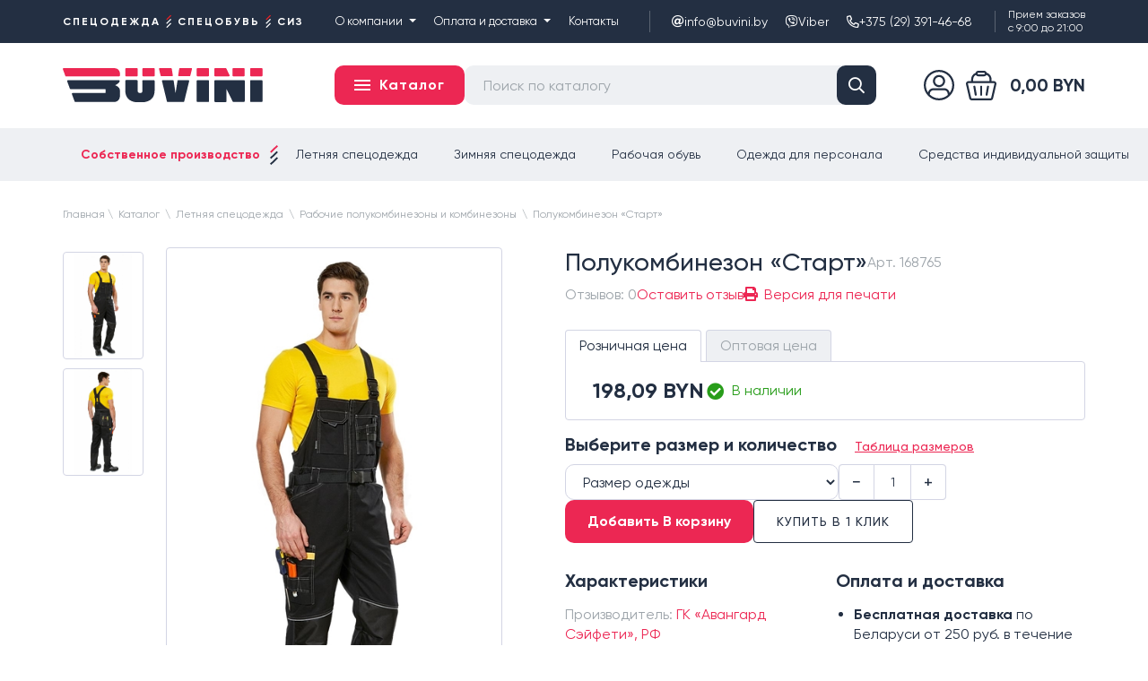

--- FILE ---
content_type: text/html; charset=UTF-8
request_url: https://buvini.by/catalog/polukombinezony-i-kombinezony/polukombinezon-start
body_size: 19972
content:
<!DOCTYPE html>
<html lang="ru">

<head>
	<meta http-equiv="content-type" content="text/html; charset=utf-8" />
	
	<title>Полукомбинезон «Старт» купить по выгодной цене с доставкой или самовывозом | Бувини</title>
	<meta name="keywords" content="" />
	<meta name="description" content="Полукомбинезон «Старт» купить в интернет-магазине &quot;Бувини&quot; по низким ценам! ✔️Скидки ✔️Осуществляем доставку по всей территории Беларуси. ✔️Заказывайте ☎️ +375 (29) 391-46-68." />
	<meta name="viewport" content="width=device-width,initial-scale=1.0">
	
	<link href="https://buvini.by/assets/site/css/style.css?v=697764acd09e9" rel="stylesheet" type="text/css" />
		
	<link href="https://buvini.by/assets/plugins/font-gilroy/font.css" rel="stylesheet" type="text/css" />
	
	<script>
		const BASE_URL = "https://buvini.by/",
			CSRF = "789226192fc64b78f532ad9ba5937a93";
	</script>

	<link rel="canonical" href="https://buvini.by/catalog/polukombinezony-i-kombinezony/polukombinezon-start" />

<link rel="apple-touch-icon" sizes="57x57" href="https://buvini.by/assets/site/img/favicon/apple-touch-icon-57x57.png?v=697764acd09e9" />
<link rel="apple-touch-icon" sizes="60x60" href="https://buvini.by/assets/site/img/favicon/apple-touch-icon-60x60.png?v=697764acd09e9" />
<link rel="apple-touch-icon" sizes="72x72" href="https://buvini.by/assets/site/img/favicon/apple-touch-icon-72x72.png?v=697764acd09e9" />
<link rel="apple-touch-icon" sizes="76x76" href="https://buvini.by/assets/site/img/favicon/apple-touch-icon-76x76.png?v=697764acd09e9" />
<link rel="apple-touch-icon" sizes="114x114" href="https://buvini.by/assets/site/img/favicon/apple-touch-icon-114x114.png?v=697764acd09e9" />
<link rel="apple-touch-icon" sizes="120x120" href="https://buvini.by/assets/site/img/favicon/apple-touch-icon-120x120.png?v=697764acd09e9" />
<link rel="apple-touch-icon" sizes="144x144" href="https://buvini.by/assets/site/img/favicon/apple-touch-icon-144x144.png?v=697764acd09e9" />
<link rel="apple-touch-icon" sizes="152x152" href="https://buvini.by/assets/site/img/favicon/apple-touch-icon-152x152.png?v=697764acd09e9" />
<link rel="apple-touch-icon" sizes="180x180" href="https://buvini.by/assets/site/img/favicon/apple-touch-icon-180x180.png?v=697764acd09e9" />
<link rel="icon" type="image/png" href="https://buvini.by/assets/site/img/favicon/favicon-32x32.png?v=697764acd09e9" sizes="32x32" />
<link rel="icon" type="image/png" href="https://buvini.by/assets/site/img/favicon/android-chrome-192x192.png?v=697764acd09e9" sizes="192x192" />
<link rel="icon" type="image/png" href="https://buvini.by/assets/site/img/favicon/favicon-96x96.png?v=697764acd09e9" sizes="96x96" />
<link rel="icon" type="image/png" href="https://buvini.by/assets/site/img/favicon/favicon-16x16.png?v=697764acd09e9" sizes="16x16" />
<link rel="manifest" href="https://buvini.by/assets/site/img/favicon/manifest.json?v=697764acd09e9" />

	<meta property="og:type" content="website"/>
	<meta property="og:title" content="Полукомбинезон «Старт» купить по выгодной цене с доставкой или самовывозом | Бувини"/>
	<meta property="og:description" content="Полукомбинезон «Старт» купить в интернет-магазине &amp;amp;quot;Бувини&amp;amp;quot; по низким ценам! ✔️Скидки ✔️Осуществляем доставку по всей территории Беларуси. ✔️Заказывайте ☎️ +375 (29) 391-46-68."/>
	<meta property="og:url" content="https://buvini.by/catalog/polukombinezony-i-kombinezony/polukombinezon-start"/>
	<meta property="og:site_name" content="Buvini"/>
	<meta property="og:image" content="https://buvini.by/assets/uploads/products/2e780270389e41d33b40d684b171fce0.jpeg"/>
	<meta property="og:image:type" content="image/jpeg"/>
	<meta property="og:image:width" content="375"/>
	<meta property="og:image:height" content="700"/>

	<meta name="theme-color" content="#ed2024" />
	
	<meta name="yandex-verification" content="c2bc62ad3503dd9d" />

<!-- Carrot quest BEGIN -->
<script type="text/javascript">
	! function() {
		function t(t, e) {
			return function() {
				window.carrotquestasync.push(t, arguments)
			}
		}
		if("undefined" == typeof carrotquest) {
			var e = document.createElement("script");
			e.type = "text/javascript", e.async = !0, e.src = "https://cdn.carrotquest.app/api.min.js", document.getElementsByTagName("head")[0].appendChild(e), window.carrotquest = {}, window.carrotquestasync = [], carrotquest.settings = {};
			for(var n = ["connect", "track", "identify", "auth", "onReady", "addCallback", "removeCallback", "trackMessageInteraction"], a = 0; a < n.length; a++) carrotquest[n[a]] = t(n[a])
		}
	}(), carrotquest.connect("52598-78abe376f69c46f3b2e6f42d35");
</script>
<!-- Carrot quest END -->

<!-- Meta Pixel Code -->
<script>
!function(f,b,e,v,n,t,s)
{if(f.fbq)return;n=f.fbq=function(){n.callMethod?
n.callMethod.apply(n,arguments):n.queue.push(arguments)};
if(!f._fbq)f._fbq=n;n.push=n;n.loaded=!0;n.version='2.0';
n.queue=[];t=b.createElement(e);t.async=!0;
t.src=v;s=b.getElementsByTagName(e)[0];
s.parentNode.insertBefore(t,s)}(window, document,'script',
'https://connect.facebook.net/en_US/fbevents.js');
fbq('init', '880896736675601');
fbq('track', 'PageView');
</script>
<noscript><img height="1" width="1" style="display:none"
src="https://www.facebook.com/tr?id=880896736675601&ev=PageView&noscript=1"
/></noscript>
<!-- End Meta Pixel Code -->

<script type="text/javascript">!function(){var t=document.createElement("script");t.type="text/javascript",t.async=!0,t.src='https://vk.com/js/api/openapi.js?169',t.onload=function(){VK.Retargeting.Init("VK-RTRG-1829954-igz4F"),VK.Retargeting.Hit()},document.head.appendChild(t)}();</script><noscript><img src="https://vk.com/rtrg?p=VK-RTRG-1829954-igz4F" style="position:fixed; left:-999px;" alt=""/></noscript>

<!-- Meta Pixel Code -->
<script>
!function(f,b,e,v,n,t,s)
{if(f.fbq)return;n=f.fbq=function(){n.callMethod?
n.callMethod.apply(n,arguments):n.queue.push(arguments)};
if(!f._fbq)f._fbq=n;n.push=n;n.loaded=!0;n.version='2.0';
n.queue=[];t=b.createElement(e);t.async=!0;
t.src=v;s=b.getElementsByTagName(e)[0];
s.parentNode.insertBefore(t,s)}(window, document,'script',
'https://connect.facebook.net/en_US/fbevents.js');
fbq('init', '884843389904467');
fbq('track', 'PageView');
</script>
<noscript><img height="1" width="1" style="display:none"
src="https://www.facebook.com/tr?id=884843389904467&ev=PageView&noscript=1"
/></noscript>
<!-- End Meta Pixel Code -->

<meta name="msvalidate.01" content="877538B66452B425C41C78EA6F56ADBA" />
	
</head>
<body class="pageview-catalog" itemscope
	  itemtype="http://schema.org/Product">

<div class="header-top">
	<div class="container">
		<div class="header-description">
			Спецодежда <i></i> Спецобувь <i></i> СИЗ
		</div>
		
		<nav class="header-nav">
	<ul class="header-nav-list">
			<li class="">
			<div class="header-nav-item">
				<a href="https://buvini.by/about"  class="header-nav-link" >О компании<i></i></a>								<ul class="header-nav-child">
										<li>
						<a href="https://buvini.by/partneram"  class="" >Партнерам</a>					</li>
										<li>
						<a href="https://buvini.by/reviews"  class="" >Отзывы</a>					</li>
									</ul>
							</div>
		</li>
			<li class="">
			<div class="header-nav-item">
				<a href="https://buvini.by/delivery"  class="header-nav-link" >Оплата и доставка<i></i></a>								<ul class="header-nav-child">
										<li>
						<a href="https://buvini.by/vozvrat"  class="" >Возврат и обмен</a>					</li>
										<li>
						<a href="https://buvini.by/kak-sdelat-zakaz"  class="" >Как сделать заказ</a>					</li>
									</ul>
							</div>
		</li>
			<li class="hide-on1360">
			<div class="header-nav-item">
				<a href="javascript:void(0)"  class="header-nav-link" >Информация<i></i></a>								<ul class="header-nav-child">
										<li>
						<a href="https://buvini.by/nanesenie-logotipov"  class="" >Нанесение логотипа</a>					</li>
										<li>
						<a href="https://buvini.by/blog"  class="" >Полезная информация</a>					</li>
										<li>
						<a href="https://buvini.by/vopros-otvet"  class="" >Вопрос-ответ</a>					</li>
										<li>
						<a href="https://buvini.by/tablica-razmerov"  class="" >Таблица размеров</a>					</li>
										<li>
						<a href="https://buvini.by/zashchitnye-svoystva"  class="" >Защитные свойства</a>					</li>
										<li>
						<a href="https://buvini.by/publichnaya-oferta"  class="" >Публичная оферта</a>					</li>
									</ul>
							</div>
		</li>
			<li class="">
			<div class="header-nav-item">
				<a href="https://buvini.by/contacts"  class="header-nav-link" >Контакты</a>							</div>
		</li>
		</ul>
</nav>
		<div class="header-contacts">
			<a href="mailto:info@buvini.by" class="header-contacts-item">
				<i class="fa5 far fa-at" ></i>				info@buvini.by			</a>
			<a href="https://viber.click/375293914668" class="header-contacts-item" rel="nofollow" target="_blank">
				<i class="fa5 fab fa-viber" ></i>				Viber
			</a>
			<div class="header-contacts-phones">
				<a href="tel:+375293914668" class="phone">
					<i class="fa5 far fa-phone-alt" ></i>					+375 (29) 391-46-68				</a>
				<div class="dropdown">
					<a href="tel:+375293914668" class="phone-city">
						<i class="icon icon-a1"></i>
						+375 (29) 391-46-68					</a>
					<a href="tel:+375333914686" class="phone-city">
						<i class="icon icon-mts"></i>
						+375 (33) 391-46-86					</a>
										<a href="tel:+80214520429" class="phone-city">
						<i class="fa5 fas fa-phone-alt" ></i>						8 (0214) 52-04-29					</a>
															<a href="tel:+80214520429" class="phone-city">
						<i class="fa5 fas fa-phone-alt" ></i>						8 (0214) 52-04-29					</a>
										<div class="callback">
						<a href="#modalFeedback" class="btn" data-toggle="modal" data-feedback="Заказать звонок: шапка">Заказать звонок</a>
					</div>
				</div>
			</div>
		</div>
		<div class="header-schedule">
			Прием заказов<br/>
			с 9:00 до 21:00
		</div>
	</div>
</div>
<div class="header-main" id="header">
	<div class="container">
		<a href="javascript:void(0)" class="header-mobile-nav" id="navMobileOpen">
			<i class="fa5 far fa-bars" ></i>		</a>
		<div class="header-left">
			<a href="https://buvini.by/" class="header-logo">
				<picture class="image">
					<source media="(max-width: 768px)" srcset="https://buvini.by/assets/site/img/logo-white.svg?v=697764acd09e9" type="image/svg+xml">
					<img src="https://buvini.by/assets/uploads/settings/logo.svg?v=697764acd09e9" alt="Buvini" loading="lazy" />				</picture>
				
			</a>
		</div>
		<div class="header-center">
			<div class="header-catalog">
				<a href="javascript:void(0)" class="header-catalog-link" id="navCatalogOpen">
					<span class="icon"><i></i><i></i><i></i></span>
					<span class="label">Каталог</span>
				</a>
			</div>
			<div class="header-center-container">
				<form action="/search" method="get" class="header-search" data-search>
					<input type="search" class="header-search-input"
						   name="search"
						   id="headerSearchInputMobile"
						   placeholder="Поиск по каталогу"
						   autocomplete="off"
						   data-search-input>
					<button class="header-search-button"><i class="fa5 far fa-search" ></i></button>
				</form>
							</div>
		</div>
		<div class="header-right">
			<div class="header-sidebar">
									<a href="https://buvini.by/login" class="link link-square">
						<span class="link-icon"><i class="icon-user"></i></span>
					</a>
								<a href="https://buvini.by/cart" class="link link-cart empty" data-cart-header>
					<span class="link-icon">
						<span class="link-counter" data-cart-count>0</span>
						<i class="icon-cart"></i>
											</span>
					<span class="link-label" data-cart-price>
						0,00 BYN
					</span>
				</a>
			</div>
		</div>
	</div>
	
	<div class="navigation-catalog" id="navCatalog">
	<div class="navigation-catalog-container">
		<div class="navigation-catalog-left">
			<ul class="navigation-catalog-list">
							<li>
					<a href="https://buvini.by/hity-prodazh" data-nav-tag="#navTag2" class="navigation-catalog-link bold ">
						<span class="label">Хит продаж</span>
						<span class="count">77</span>
					</a>
				</li>
							<li>
					<a href="https://buvini.by/novinki" data-nav-tag="#navTag1" class="navigation-catalog-link bold ">
						<span class="label">Новинки</span>
						<span class="count">141</span>
					</a>
				</li>
										<li>
					<a href="https://buvini.by/catalog/letnyaya-specodezhda" data-nav-category="#navCatalog70" class="navigation-catalog-link ">
						<span class="label">Летняя спецодежда</span>
						<span class="count">278</span>
					</a>
				</li>
							<li>
					<a href="https://buvini.by/catalog/zimnyaya-specodezhda" data-nav-category="#navCatalog112" class="navigation-catalog-link ">
						<span class="label">Зимняя спецодежда</span>
						<span class="count">183</span>
					</a>
				</li>
							<li>
					<a href="https://buvini.by/catalog/zashchitnaya-specodezhda" data-nav-category="#navCatalog18" class="navigation-catalog-link ">
						<span class="label">Защитная спецодежда</span>
						<span class="count">59</span>
					</a>
				</li>
							<li>
					<a href="https://buvini.by/catalog/specialnaya-rabochaya-obuv" data-nav-category="#navCatalog19" class="navigation-catalog-link ">
						<span class="label">Спецобувь</span>
						<span class="count">278</span>
					</a>
				</li>
							<li>
					<a href="https://buvini.by/catalog/sredstva-zashchity-ruk" data-nav-category="#navCatalog21" class="navigation-catalog-link ">
						<span class="label">Защита рук</span>
						<span class="count">125</span>
					</a>
				</li>
							<li>
					<a href="https://buvini.by/catalog/sredstva-individualnoy-zashchity" data-nav-category="#navCatalog20" class="navigation-catalog-link ">
						<span class="label">Средства индивидуальной защиты</span>
						<span class="count">393</span>
					</a>
				</li>
							<li>
					<a href="https://buvini.by/catalog/odezhda-dlya-medpersonala" data-nav-category="#navCatalog15" class="navigation-catalog-link ">
						<span class="label">Одежда для персонала</span>
						<span class="count">214</span>
					</a>
				</li>
							<li>
					<a href="https://buvini.by/catalog/odezhda-dlya-industrii-gostepriimstva" data-nav-category="#navCatalog125" class="navigation-catalog-link ">
						<span class="label">Одежда для индустрии гостеприимства</span>
						<span class="count">162</span>
					</a>
				</li>
							<li>
					<a href="https://buvini.by/catalog/ohota-rybalka-turizm" data-nav-category="#navCatalog172" class="navigation-catalog-link ">
						<span class="label">Товары для охоты, рыбалки, туризма</span>
						<span class="count">49</span>
					</a>
				</li>
							<li>
					<a href="https://buvini.by/catalog/postelnye-prinadlezhnosti" data-nav-category="#navCatalog114" class="navigation-catalog-link ">
						<span class="label">Постельные принадлежности</span>
						<span class="count">3</span>
					</a>
				</li>
							<li>
					<a href="https://buvini.by/catalog/hozinventar" data-nav-category="#navCatalog115" class="navigation-catalog-link ">
						<span class="label">Хозинвентарь</span>
						<span class="count">4</span>
					</a>
				</li>
							<li>
					<a href="https://buvini.by/catalog/specodezhda-buvini" data-nav-category="#navCatalog123" class="navigation-catalog-link ">
						<span class="label">Спецодежда «Бувини»</span>
						<span class="count">26</span>
					</a>
				</li>
							<li>
					<a href="https://buvini.by/catalog" class="navigation-catalog-link" data-nav-category="#navCatalog0">
						<span class="label">Перейти в каталог</span>
					</a>
				</li>
			</ul>
		</div>
		<div class="navigation-catalog-right">
					</div>
	</div>
</div>
</div>
<div class="header-mobile-search">
	<div class="container">
		<form action="/search" method="get" class="header-search" data-search>
			<input type="search" class="header-search-input"
				   name="search"
				   id="headerSearchInputMobile"
				   placeholder="Найти товар..."
				   autocomplete="off"
				   data-search-input>
			<button class="header-search-button"><i class="fa5 far fa-search" ></i></button>
		</form>
	</div>
</div>

<nav class="navigation">
	<div class="container">
		<ul class="navigation-list">
			<li>
				<div class="navigation-item">
					<a href="https://buvini.by/sobstvennoe-proizvodstvo-specodezhdi" class="navigation-link navigation-link-self">Собственное производство</a>
				</div>
			</li>
			<li>
				<div class="navigation-item">
					<a href="https://buvini.by/catalog/letnyaya-specodezhda" class="navigation-link">Летняя спецодежда</a>
				</div>
			</li>
			<li>
				<div class="navigation-item">
					<a href="https://buvini.by/catalog/zimnyaya-specodezhda" class="navigation-link">Зимняя спецодежда</a>
				</div>
			</li>
			<li>
				<div class="navigation-item">
					<a href="https://buvini.by/catalog/specialnaya-rabochaya-obuv" class="navigation-link">Рабочая обувь</a>
				</div>
			</li>
			<li>
				<div class="navigation-item">
					<a href="https://buvini.by/catalog/odezhda-dlya-medpersonala" class="navigation-link">Одежда для персонала</a>
				</div>
			</li>
			<li>
				<div class="navigation-item">
					<a href="https://buvini.by/catalog/sredstva-individualnoy-zashchity" class="navigation-link">Средства индивидуальной защиты</a>
				</div>
			</li>
		</ul>
	</div>
</nav>
<div class="content">
	<div class="page-content page-content-product">
	<div class="container">
		
		<div class="breadcrumbs" itemprop="breadcrumb" itemscope itemtype="http://schema.org/BreadcrumbList"><div class="breadcrumbs-in"><span itemscope itemprop="itemListElement" itemtype="http://schema.org/ListItem"><a href="https://buvini.by/" itemprop="item" class="breadcrumbs-link"><span itemprop="name">Главная</span><meta itemprop="position" content="1" /></a></span><span class="breadcrumbs-sep">\</span> <span itemscope itemprop="itemListElement" itemtype="http://schema.org/ListItem"><a href="https://buvini.by/catalog"  itemprop="item" class="breadcrumbs-link"><span itemprop="name">Каталог</span><meta itemprop="position" content="2" /></a></span> <span class="breadcrumbs-sep">\</span> <span itemscope itemprop="itemListElement" itemtype="http://schema.org/ListItem"><a href="https://buvini.by/catalog/letnyaya-specodezhda"  itemprop="item" class="breadcrumbs-link"><span itemprop="name">Летняя спецодежда</span><meta itemprop="position" content="3" /></a></span> <span class="breadcrumbs-sep">\</span> <span itemscope itemprop="itemListElement" itemtype="http://schema.org/ListItem"><a href="https://buvini.by/catalog/polukombinezony-i-kombinezony"  itemprop="item" class="breadcrumbs-link"><span itemprop="name">Рабочие полукомбинезоны и комбинезоны</span><meta itemprop="position" content="4" /></a></span> <span class="breadcrumbs-sep">\</span> <span itemscope itemprop="itemListElement" itemtype="http://schema.org/ListItem"><span itemprop="name">Полукомбинезон «Старт»</span><meta itemprop="position" content="5" /></span> </div></div>
		<div class="product-view" data-product="1154">
			<div class="product-view-left">
				<div class="product-gallery">
	<div class="product-gallery-extra">
				<div class="product-gallery-slider" id="gallerySlider">
						<div class="product-gallery-slide">
				<a href="#galleryImage1" data-gallery-click class="image">
					<img alt="Полукомбинезон «Старт»" itemprop="image" src="https://buvini.by/assets/uploads/products/thumb/2e780270389e41d33b40d684b171fce0.jpeg" loading="lazy" />				</a>
			</div>
			
							<div class="product-gallery-slide">
					<a href="#galleryImage2" data-gallery-click class="image">
						<img alt="Полукомбинезон «Старт»" itemprop="image" src="https://buvini.by/assets/uploads/products/thumb/8b66cd3d1e9af14531dbce5f2ba18b1a.jpeg" loading="lazy" />					</a>
				</div>
					</div>
			</div>
	<div class="product-gallery-main">
		<div class="product-stickers">
														</div>
		<div class="product-gallery-image">
						<a href="https://buvini.by/assets/uploads/products/2e780270389e41d33b40d684b171fce0.jpeg" class="image current"
			   id="galleryImage1" data-image-zoom="/assets/uploads/products/2e780270389e41d33b40d684b171fce0.jpeg">
				<img alt="Полукомбинезон «Старт»" itemprop="image" src="https://buvini.by/assets/uploads/products/2e780270389e41d33b40d684b171fce0.jpeg" loading="lazy" />			</a>
			
							<a href="https://buvini.by/assets/uploads/products/8b66cd3d1e9af14531dbce5f2ba18b1a.jpeg" class="image"
				   id="galleryImage2" data-image-zoom="/assets/uploads/products/8b66cd3d1e9af14531dbce5f2ba18b1a.jpeg">
					<img alt="Полукомбинезон «Старт»" itemprop="image" src="https://buvini.by/assets/uploads/products/8b66cd3d1e9af14531dbce5f2ba18b1a.jpeg" loading="lazy" />				</a>
					</div>
	</div>
</div>			</div>
			<div class="product-view-right">
				<div class="product-top">
					<h1 class="title h4 medium" itemprop="name">Полукомбинезон «Старт»</h1>
					<span class="code color-gray-lite">Арт. <span itemprop="model">168765</span></span>
				</div>
				
				<ul class="product-bar">
	<li>
		<div class="product-bar-rate">
						<div class="text color-gray-lite">Отзывов: 0</div>
			<a href="javascript:void(0)" id="productGo2Reviews" class="product-bar-link">
				<span class="label">Оставить отзыв</span>
			</a>
		</div>
	</li>
	<li class="_print">
		<a href="https://buvini.by/print/1154" class="product-bar-link" rel="nofollow" target="_blank">
			<i class="fa5 fas fa-print" ></i>			<span class="label">Версия для печати</span>
		</a>
	</li>
</ul>				
				<div class="product-price" data-toggle="tabs">
	<ul class="product-price-tabs">
				<li>
			<a href="#productPriceRetail" data-tabs="link" class="current">Розничная цена</a>
		</li>
				<li>
			<a href="#productPriceWholesale" data-tabs="link">Оптовая цена</a>
		</li>
			</ul>
	<div class="product-price-content current" id="productPriceRetail" data-tabs="content">
		<div class="price-list">
			<div class="price-current" itemprop="offers" itemscope itemtype="http://schema.org/Offer">
				198,09 BYN
				<meta itemprop="price" content="198.09" />
				<meta itemprop="priceCurrency" content="BYN" />
			</div>
						<div class="availability availability-yes">
				<i class="fa5 fas fa-check-circle fa-fw" ></i>  В наличии							</div>
		</div>
	</div>
	<div class="product-price-content " id="productPriceWholesale" data-tabs="content">
					<div class="text text-editor">
				<p>
					Оптовые цены доступны только юридическим лицам.
				</p>
				<p>
					Зарегистрируйтесь на сайте как юридическое лицо или уточняйте цены
					по телефонам:
					<a href="tel:+375293914668" class="medium" style="white-space: nowrap">+375 (29) 391-46-68</a>
										\ <a href="tel:+375333914686" class="medium" style="white-space: nowrap">+375 (33) 391-46-86</a>
									</p>
			</div>
			<div class="action">
				<a href="https://buvini.by/registration?role=entity" class="btn-inv btn-inv-xs btn-inv-black">Регистрация</a>
				<a href="https://buvini.by/login" class="btn btn-xs btn-transparent">Войти</a>
			</div>
			</div>
</div>				
				<div class="product-actions">
	<div class="product-sizes">
		<div class="title">
			Выберите размер и количество
			<a href="javascript:void(0)" data-table-size>Таблица размеров</a>
		</div>
		<div class="inputs">
						<div class="inputs-size">
								<select name="variable[1]" id="productInputSize" class="form-input">
					<option value="" disabled selected>Размер одежды</option>
										<option value="220">р.104-108/170-176  </option>
										<option value="1877">р.104-108/182-188  </option>
										<option value="1881">р.112-116/170-176  </option>
										<option value="2279">р.112-116/182-188  </option>
										<option value="1884">р.120-124/170-176  </option>
										<option value="1883">р.120-124/182-188  </option>
										<option value="198">р.128-132/170-176 </option>
										<option value="1882">р.128-132/182-188 </option>
										<option value="1918">р.88-92/170-176 </option>
										<option value="1921">р.88-92/182-188 </option>
										<option value="1919">р.96-100/170-176 </option>
										<option value="1920">р.96-100/182-188 </option>
									</select>
							</div>
						<div class="input-counter">
				<div class="counter" data-counter>
					<input type="text" name="qty" class="counter-input" value="1" data-counter-input />
					<span class="counter-btn counter-btn-prev" data-counter-direction="-1">&minus;</span>
					<span class="counter-btn counter-btn-next" data-counter-direction="1">&plus;</span>
				</div>
			</div>
		</div>
	</div>
		<div class="product-buying">
		<div>
			<button class="btn" id="productAdd2Cart" data-cart-add="button">Добавить В корзину</button>
		</div>
		<div>
			<a href="javascript:void(0)" class="btn-inv btn-inv-black" id="modalBuyOpen">Купить в 1 клик</a>
		</div>
	</div>
</div>				
				<div class="product-info row">
	<div class="col-6">
		<div class="product-info-block">
			<div class="product-info-subtitle h6 bold">Характеристики</div>
			<ul class="product-chars">
								<li>
					<span class="color-gray-lite">Производитель:</span>
					<a href="https://buvini.by/brands/gk-avangard-sejfeti-rf" itemprop="brand">ГК «Авангард Сэйфети», РФ</a>
				</li>
								
																								<li>
						<span class="color-gray-lite">Рост:</span>
						170-176, 182-188					</li>
														<li>
						<span class="color-gray-lite">Размеры:</span>
						c 88-92 по 120-124					</li>
													
								<li>
					<span class="color-gray-lite">Защитные свойства:</span>
					<div class="product-properties">
												<div class="product-property">
							<i class="icon" style="background-image: url('https://buvini.by/assets/uploads/properties/thumb/3d6d89729f8ed267e2c5255fd6aa80d6.png');"></i>
							<div class="hint">От истирания</div>
						</div>
												<div class="product-property">
							<i class="icon" style="background-image: url('https://buvini.by/assets/uploads/properties/thumb/ee556ca25d0eaca8c31f7ae607b65495.png');"></i>
							<div class="hint">От общих загрязнений</div>
						</div>
											</div>
				</li>
								<li>
					<a href="javascript:void(0)" id="productCharsAll">Все характеристики</a>
				</li>
			</ul>
		</div>
	</div>
	<div class="col-6">
				<div class="product-info-block">
			<div class="product-info-subtitle h6 bold">Оплата и доставка</div>
			<ul class="product-delivery">
				<li>
					<span class="bold">Бесплатная доставка</span> по Беларуси от 250 руб. в течение 3-7 рабочих дней
				</li>
				<li>
					<span class="bold">Отсутствие комиссии</span> при оплате через ЕРИП
				</li>
				<li>
					<span class="bold">Дополнительная скидка</span> постоянным клиентам
				</li>
			</ul>
		</div>
	</div>
</div>				
			</div>
		</div>
	</div>
</div>

<div class="product-description" data-toggle="tabs">
	<div class="container">
		<div class="product-description-tabs">
			<a href="#productTabsDescription" class="current" data-tabs="link">Информация о товаре</a>
						<a href="#productTabsLaying" data-tabs="link">Нанесение логотипа</a>
							<a href="#productTabsFaq" data-tabs="link">Вопрос-ответ</a>
					</div>
		
		<div class="product-description-content current" id="productTabsDescription" data-tabs="content">
			<a href="javascript:void(0)" class="product-description-mobile-link">
				<span class="title">Информация о товаре</span>
				<span class="toggle"><i class="fa5 far fa-angle-right" ></i></span>
			</a>
			<div class="product-description-inner">
				<div class="product-details row">
	<div class="col-6">
		<div class="product-info-block">
			<div class="product-info-title h5 medium">Характеристики</div>
			<ul class="product-chars">
				
									<li>
						<span class="color-gray-lite">Производитель:</span>
						<a href="https://buvini.by/brands/gk-avangard-sejfeti-rf">ГК «Авангард Сэйфети», РФ</a>
					</li>
								
									<li>
						<span class="color-gray-lite">Цвет:</span>
						Черный					</li>
									<li>
						<span class="color-gray-lite">Материалы:</span>
						Ткань основная: смесовая, 235 г/м2, ВО;<br />
Ткань накладок: Cats eye (100% полиэстер), 156 г/м2, PU покрытие.					</li>
									<li>
						<span class="color-gray-lite">Рост:</span>
						170-176, 182-188					</li>
									<li>
						<span class="color-gray-lite">Размеры:</span>
						c 88-92 по 120-124					</li>
									<li>
						<span class="color-gray-lite">ГОСТ:</span>
						12.4.280-2014					</li>
								
									<li>
						<span class="color-gray-lite">Защитные свойства:</span>
						<div class="product-properties">
															<div class="product-property">
									<i class="icon" style="background-image: url('https://buvini.by/assets/uploads/properties/thumb/3d6d89729f8ed267e2c5255fd6aa80d6.png');"></i>
									<div class="hint">От истирания</div>
								</div>
															<div class="product-property">
									<i class="icon" style="background-image: url('https://buvini.by/assets/uploads/properties/thumb/ee556ca25d0eaca8c31f7ae607b65495.png');"></i>
									<div class="hint">От общих загрязнений</div>
								</div>
													</div>
					</li>
								
									<li>
						<span class="color-gray-lite">Рекомендации по уходу:</span>
						<div class="product-properties">
															<div class="product-property">
									<i class="icon" style="background-image: url('https://buvini.by/assets/uploads/properties/thumb/f92188e2ad80abea2b8ec5a8d36f9861.png');"></i>
									<div class="hint">Cтирка изделий в теплой воде</div>
								</div>
															<div class="product-property">
									<i class="icon" style="background-image: url('https://buvini.by/assets/uploads/properties/thumb/cbbc94c7c4647e906345c167068d33e6.png');"></i>
									<div class="hint">Гладить при средней температуре</div>
								</div>
															<div class="product-property">
									<i class="icon" style="background-image: url('https://buvini.by/assets/uploads/properties/thumb/e69c6d404746d0ac5d885c484f4018e6.png');"></i>
									<div class="hint">Запрещено использование электросушки</div>
								</div>
															<div class="product-property">
									<i class="icon" style="background-image: url('https://buvini.by/assets/uploads/properties/thumb/f550b588cb116dcfacf72cd77998dc9e.png');"></i>
									<div class="hint">Не отбеливать</div>
								</div>
															<div class="product-property">
									<i class="icon" style="background-image: url('https://buvini.by/assets/uploads/properties/thumb/e2779e827adc2cc8933f96c3dd3924c2.png');"></i>
									<div class="hint">Чистка на основе перхлорэтилена</div>
								</div>
													</div>
					</li>
							</ul>
		</div>
	</div>
			<div class="col-6">
			<div class="product-info-block">
				<div class="product-info-title h5 medium">Описание</div>
				<div class="text-editor" itemprop="description">
					<p>Полукомбинезон с яркими элементами фурнитуры и множеством функциональных деталей и карманов:<br>- боковой карман на <a href="https://buvini.by/letnyaya-specodezhda/rabochie-bryuki/">рабочих брюках</a> спереди с отделом для инструментов, задние накладные карманы, карманы с наклонным входом;<br>- карманы спереди для документов, телефона и мелких деталей;<br>- усилительные накладки в области коленей и по низу из отделочной прочной ткани;<br>- карманы на коленях для амортизационных вкладышей;<br>- световозвращающие канты спереди и сзади;<br>- застежка на молнию под планкой;<br>- широкая шлевка на липучке сзади для фиксации съемного пояса с карманами;<br>- регулировка объема по талии за счет эластичных вставок по бокам;<br>- длина лямок регулируется за счет пластиковых пряжек и эластичных вставок на спинке;<br>- съемный пояс из ременной стропы на пластиковой пряжке с навесными карманами с отделениями для мелких деталей и рабочих инструментов.<br><br>Отлично сочетается с курткой «Старт» и курткой софтшелл «Тайм»</p>				</div>
			</div>
		</div>
	</div>			</div>
		</div>
		
				
		<div class="product-description-content" id="productTabsLaying" data-tabs="content">
			<a href="javascript:void(0)" class="product-description-mobile-link">
				<span class="title">Нанесение логотипа</span>
				<span class="toggle"><i class="fa5 far fa-angle-right" ></i></span>
			</a>
			<div class="product-description-inner">
				<div class="product-features">
	<div class="product-features-block">
		<div class="product-features-title h4 medium">Нанесение логотипа</div>
		<div class="product-features-text text-editor">
			<p>Если вам нужно заказать спецодежду с логотипом, воспользуйтесь услугами нашей компании.
				Наносим на разные поверхности изображения любой сложности, качественно, быстро, недорого.</p>
			<p>Логотипы на одежду наносятся несколькими способами:</p>
		</div>
	</div>
	<div class="product-features-block">
		<div class="product-features-columns row">
			<div class="col-6">
				<div class="product-features-subtitle h6 medium">Термопленка</div>
				<div class="lh14">
					Используется только для одноцветных простых изображений. Преимущества: низкая цена и
					высокая скорость нанесения. Требует деликатного обращения.
				</div>
			</div>
			<div class="col-6">
				<div class="product-features-subtitle h6 medium">Шевроны</div>
				<div class="lh14">
					Изображение полноцветное, создается методом вышивки. Шевроны крепятся на
					контактной ленте (velcro) или пришиваются на одежду.
				</div>
			</div>
			<div class="col-6">
				<div class="product-features-subtitle h6 medium">Вышивка</div>
				<div class="lh14">
					Используются нитки. Изображение полноцветное. Картинка стойкая и долговечная.
				</div>
			</div>
			<div class="col-6">
				<div class="product-features-subtitle h6 medium">Полноцветная печать</div>
				<div class="lh14">
					Позволяет наносить на одежду многоцветные, сложные изображения, даже фотографии.
				</div>
			</div>
			<div class="col-6">
				<div class="product-features-subtitle h6 medium">Шелкография</div>
				<div class="lh14">
					Позволяет создавать сложные многоцветные логотипы. Обращаться с изделием нужно бережно.
				</div>
			</div>
			<div class="col-6">
				<div class="product-features-subtitle h6 medium">Наклейки</div>
				<div class="lh14">
					Изображение печатается на самоклеящуюся пленку. Картинка переносится на любые поверхности.
				</div>
			</div>
		</div>
	</div>
</div>			</div>
		</div>
		
				<div class="product-description-content" id="productTabsFaq" data-tabs="content">
			<a href="javascript:void(0)" class="product-description-mobile-link">
				<span class="title">Вопрос-ответ</span>
				<span class="toggle"><i class="fa5 far fa-angle-right" ></i></span>
			</a>
			<div class="product-description-inner">
				<div class="product-faq">
	<div class="faq-list">
					<div class="faq-item" data-toggle="accordion">
				<div class="title" data-accordion="title">
					Мы хотели бы ознакомиться с образцами продукции «вживую». Как и где это можно сделать?					<i class="toggle"></i>
				</div>
				<div class="text" data-accordion="content">
					<div class="text-editor">
						<p>Приглашаем вас посетить наш офис. В выставочном зале представлены готовые изделия и максимальное количество ассортимента. Будет удобнее, если мы заранее согласуем с вами дату и время визита. Если у вас нет возможности приехать в наш офис, мы отправим образцы по почте или через транспортную компанию. Также наши специалисты могут привезти модели в ваш офис.</p>					</div>
				</div>
			</div>
					<div class="faq-item" data-toggle="accordion">
				<div class="title" data-accordion="title">
					Всегда ли у вас продукция в наличии?					<i class="toggle"></i>
				</div>
				<div class="text" data-accordion="content">
					<div class="text-editor">
						<p>95% товара в наличии на складе, поступления ежедневные. Если вам нужна большая партия, мы быстро привезем недостающее количество.</p>					</div>
				</div>
			</div>
					<div class="faq-item" data-toggle="accordion">
				<div class="title" data-accordion="title">
					Раньше мы сотрудничали с другой компанией, но ваши условия выгоднее. Вы можете изготовить аналогичную продукцию?					<i class="toggle"></i>
				</div>
				<div class="text" data-accordion="content">
					<div class="text-editor">
						<p>Мы постараемся! Подберем аналоги по вашему заказу. Сделаем все возможное, чтобы изделия отвечали вашим требованиям.</p>					</div>
				</div>
			</div>
					<div class="faq-item" data-toggle="accordion">
				<div class="title" data-accordion="title">
					Вы можете пошить спецодежду по нашим параметрам, нанести логотип?					<i class="toggle"></i>
				</div>
				<div class="text" data-accordion="content">
					<div class="text-editor">
						<p>Конечно! У нас есть <a href="/sobstvennoe-proizvodstvo-specodezhdi">собственное производство</a>. Мы можем создать модель, отвечающую всем вашим пожеланиям.<a href="/nanesenie-logotipov"> Нанесем логотип</a> и другую атрибутику. Используем методы шелкографии, термопечати, вышивки, шеврон. Срок выполнения &mdash; до 30 дней.</p>					</div>
				</div>
			</div>
					<div class="faq-item" data-toggle="accordion">
				<div class="title" data-accordion="title">
					Мы не можем забрать заказ сами. Вы нам его доставите?					<i class="toggle"></i>
				</div>
				<div class="text" data-accordion="content">
					<div class="text-editor">
						<p>Естественно! Доставка товара в пределах Беларуси производится курьером, почтой или собственным транспортом. Вы получите товар максимально быстро, на выгодных условиях. Сроки, стоимость и другие подробности &mdash; в разделе &laquo;<a href="/delivery">Оплата и доставка</a>&raquo;.</p>					</div>
				</div>
			</div>
					<div class="faq-item" data-toggle="accordion">
				<div class="title" data-accordion="title">
					Вы сможете заменить брак?					<i class="toggle"></i>
				</div>
				<div class="text" data-accordion="content">
					<div class="text-editor">
						<p>Обязательно. При наличии производственного брака, <a href="/vozvrat">замена товара</a> происходит сразу же. Для физических лиц необходимо оформление заявления на возврат.</p>					</div>
				</div>
			</div>
					<div class="faq-item" data-toggle="accordion">
				<div class="title" data-accordion="title">
					У вас есть сертификаты качества?					<i class="toggle"></i>
				</div>
				<div class="text" data-accordion="content">
					<div class="text-editor">
						<p>На все изделия представляются сертификаты, декларации соответствия или отказные письма. Если вы наш постоянный партнер, мы предоставим вам подтверждающие документы на электронных носителях или нарочно.</p>					</div>
				</div>
			</div>
					<div class="faq-item" data-toggle="accordion">
				<div class="title" data-accordion="title">
					Ваше предприятие только продает продукцию или само ее производит?					<i class="toggle"></i>
				</div>
				<div class="text" data-accordion="content">
					<div class="text-editor">
						<p>Мы реализуем <a href="/catalog/sredstva-individualnoy-zashchity">средства индивидуальной защиты</a>, спецодежду и <a href="/catalog/specialnaya-rabochaya-obuv">рабочую обувь</a> &ndash; все, что необходимо для безопасного труда. Также мы занимаемся <a href="/sobstvennoe-proizvodstvo-specodezhdi">пошивом рабочей одежды</a>, что подтверждено сертификатом собственного производства Белорусской торгово-промышленной палаты и формируем складские остатки на стандартные модели из нашего <a href="/catalog">каталога</a>.</p>					</div>
				</div>
			</div>
					<div class="faq-item" data-toggle="accordion">
				<div class="title" data-accordion="title">
					Где вы производите спецодежду?					<i class="toggle"></i>
				</div>
				<div class="text" data-accordion="content">
					<div class="text-editor">
						<p>Швейный цех находится в г. Новополоцке. Если вам нужна спецодежда, которой нет в <a href="/catalog">каталоге</a>, мы разработаем для вас дизайн, вместе утвердим его и <a href="/sobstvennoe-proizvodstvo-specodezhdi">пошьем</a> по нему необходимое количество изделий.</p>					</div>
				</div>
			</div>
			</div>
</div>			</div>
		</div>
			</div>
</div>


<div class="page-content">
	<div class="container">
		
				
		<div class="product-reviews">
	<div class="product-info-title h5 medium">
		Отзывы о Полукомбинезон «Старт»			</div>

	<div class="product-reviews-container">
		<div class="product-reviews-left">
						
			<div class="product-reviews-feedback">
				<div class="title color-gray">Оцените товар:</div>
				<ul class="product-reviews-rates">
										<li>
						<label class="product-reviews-checker">
							<input type="radio" name="rate" value="5" checked data-reviews-rate >
							<div class="product-reviews-rate">
															<i class="fa5 fas fa-star active"></i>
															<i class="fa5 fas fa-star active"></i>
															<i class="fa5 fas fa-star active"></i>
															<i class="fa5 fas fa-star active"></i>
															<i class="fa5 fas fa-star active"></i>
														</div>
						</label>
					</li>
										<li>
						<label class="product-reviews-checker">
							<input type="radio" name="rate" value="4"  data-reviews-rate >
							<div class="product-reviews-rate">
															<i class="fa5 fas fa-star active"></i>
															<i class="fa5 fas fa-star active"></i>
															<i class="fa5 fas fa-star active"></i>
															<i class="fa5 fas fa-star active"></i>
															<i class="fa5 fas fa-star "></i>
														</div>
						</label>
					</li>
										<li>
						<label class="product-reviews-checker">
							<input type="radio" name="rate" value="3"  data-reviews-rate >
							<div class="product-reviews-rate">
															<i class="fa5 fas fa-star active"></i>
															<i class="fa5 fas fa-star active"></i>
															<i class="fa5 fas fa-star active"></i>
															<i class="fa5 fas fa-star "></i>
															<i class="fa5 fas fa-star "></i>
														</div>
						</label>
					</li>
										<li>
						<label class="product-reviews-checker">
							<input type="radio" name="rate" value="2"  data-reviews-rate >
							<div class="product-reviews-rate">
															<i class="fa5 fas fa-star active"></i>
															<i class="fa5 fas fa-star active"></i>
															<i class="fa5 fas fa-star "></i>
															<i class="fa5 fas fa-star "></i>
															<i class="fa5 fas fa-star "></i>
														</div>
						</label>
					</li>
										<li>
						<label class="product-reviews-checker">
							<input type="radio" name="rate" value="1"  data-reviews-rate >
							<div class="product-reviews-rate">
															<i class="fa5 fas fa-star active"></i>
															<i class="fa5 fas fa-star "></i>
															<i class="fa5 fas fa-star "></i>
															<i class="fa5 fas fa-star "></i>
															<i class="fa5 fas fa-star "></i>
														</div>
						</label>
					</li>
									</ul>
				<div class="action">
					<a href="javascript:void(0)" class="btn" data-reviews-open>оставить отзыв</a>
				</div>
			</div>
		</div>
		<div class="product-reviews-right">
			<div class="note note-info">Еще никто не поделился своими впечатлениями. Будьте первыми!</div>		</div>
	</div>

</div>		
		<div class="products-similar">
	<div class="home-title">
		<div class="subtitle">Похожие товары</div>
	</div>
	
	<div class="products-slider slider-default" data-slider="products" id="productSimilarSlider">
			
<div class="products-tile" data-product="2038">
	<div class="top">
		<div class="info">
			<div class="code" title="ПКОМ 654">
				Артикул: ПКОМ 654			</div>
		</div>
		<a href="https://buvini.by/catalog/polukombinezony-i-kombinezony/polukombinezon-edvans-seryj-chernyj" class="images">
			<div class="stickers">
																			</div>
			<div class="images-container">
				<div class="image current">
					<picture><source srcset="https://buvini.by/assets/uploads/products/webp/972b2808a809ac50c45c602f8645cbaa.png.webp" type="image/webp"><img alt="Полукомбинезон &quot;Эдванс&quot; (серый-черный)" src="https://buvini.by/assets/uploads/products/thumb/972b2808a809ac50c45c602f8645cbaa.png" loading="lazy" /></picture>				</div>
				
									<div class="image">
						<picture><source srcset="https://buvini.by/assets/uploads/products/webp/2a1bf60cba2ff25eac47b3f0cba1e974.png.webp" type="image/webp"><img alt="Полукомбинезон &quot;Эдванс&quot; (серый-черный)" src="https://buvini.by/assets/uploads/products/thumb/2a1bf60cba2ff25eac47b3f0cba1e974.png" loading="lazy" /></picture>					</div>
									<div class="image">
						<picture><source srcset="https://buvini.by/assets/uploads/products/webp/9109306dcd3c87c88816d0d9e25c4cc3.png.webp" type="image/webp"><img alt="Полукомбинезон &quot;Эдванс&quot; (серый-черный)" src="https://buvini.by/assets/uploads/products/thumb/9109306dcd3c87c88816d0d9e25c4cc3.png" loading="lazy" /></picture>					</div>
									<div class="image">
						<picture><source srcset="https://buvini.by/assets/uploads/products/webp/e09cf5958bb2551d92ef3cb9314d61ad.png.webp" type="image/webp"><img alt="Полукомбинезон &quot;Эдванс&quot; (серый-черный)" src="https://buvini.by/assets/uploads/products/thumb/e09cf5958bb2551d92ef3cb9314d61ad.png" loading="lazy" /></picture>					</div>
									<div class="image">
						<picture><source srcset="https://buvini.by/assets/uploads/products/webp/04d2355a82ee6923d82442a11070f598.png.webp" type="image/webp"><img alt="Полукомбинезон &quot;Эдванс&quot; (серый-черный)" src="https://buvini.by/assets/uploads/products/thumb/04d2355a82ee6923d82442a11070f598.png" loading="lazy" /></picture>					</div>
									<div class="image">
						<picture><source srcset="https://buvini.by/assets/uploads/products/webp/e8199abf7967baaf408ab1f65b793ff6.png.webp" type="image/webp"><img alt="Полукомбинезон &quot;Эдванс&quot; (серый-черный)" src="https://buvini.by/assets/uploads/products/thumb/e8199abf7967baaf408ab1f65b793ff6.png" loading="lazy" /></picture>					</div>
									<div class="image">
						<picture><source srcset="https://buvini.by/assets/uploads/products/webp/d6c1587e7abfada61ea82b71cfaf0be8.png.webp" type="image/webp"><img alt="Полукомбинезон &quot;Эдванс&quot; (серый-черный)" src="https://buvini.by/assets/uploads/products/thumb/d6c1587e7abfada61ea82b71cfaf0be8.png" loading="lazy" /></picture>					</div>
									<div class="image">
						<picture><source srcset="https://buvini.by/assets/uploads/products/webp/7f64dacd92b7e75e0248cb119d27dcf7.png.webp" type="image/webp"><img alt="Полукомбинезон &quot;Эдванс&quot; (серый-черный)" src="https://buvini.by/assets/uploads/products/thumb/7f64dacd92b7e75e0248cb119d27dcf7.png" loading="lazy" /></picture>					</div>
							</div>
						<div class="images-hover">
									<span></span>
									<span></span>
									<span></span>
									<span></span>
									<span></span>
									<span></span>
									<span></span>
									<span></span>
							</div>
			<div class="images-dots">
									<span class="current"></span>
									<span class=""></span>
									<span class=""></span>
									<span class=""></span>
									<span class=""></span>
									<span class=""></span>
									<span class=""></span>
									<span class=""></span>
							</div>
					</a>
	</div>
	<div class="description">
				<a href="https://buvini.by/catalog/polukombinezony-i-kombinezony/polukombinezon-edvans-seryj-chernyj" class="title">
			Полукомбинезон "Эдванс" (серый-черный)		</a>
	</div>
	<div class="bottom">
		<div class="price">
							<div class="price-label">Розничная цена</div>
				<div class="price-list">
					<span class="price-current">322,85 BYN</span>
									</div>
					</div>
		<div class="action">
					<span class="action-link" data-cart-add-modal="link">
				<i class="fa5 fas fa-shopping-cart fa-fw" ></i> В корзину
			</span>
				</div>
	</div>
</div>			
<div class="products-tile" data-product="2971">
	<div class="top">
		<div class="info">
			<div class="code" title="100373">
				Артикул: 100373			</div>
		</div>
		<a href="https://buvini.by/catalog/polukombinezony-i-kombinezony/polukombinezon-manhetten-t-seryj-s-oranzh-i-chernym" class="images">
			<div class="stickers">
																			</div>
			<div class="images-container">
				<div class="image current">
					<picture><source srcset="https://buvini.by/assets/uploads/products/webp/323d360ede0ed680366b987b13465cbd.jpg.webp" type="image/webp"><img alt="Полукомбинезон &quot;МАНХЕТТЕН&quot; т.серый с оранж. и черным" src="https://buvini.by/assets/uploads/products/thumb/323d360ede0ed680366b987b13465cbd.jpg" loading="lazy" /></picture>				</div>
				
									<div class="image">
						<picture><source srcset="https://buvini.by/assets/uploads/products/webp/98a90cf30befbeb31930c2e7e7895dcc.jpg.webp" type="image/webp"><img alt="Полукомбинезон &quot;МАНХЕТТЕН&quot; т.серый с оранж. и черным" src="https://buvini.by/assets/uploads/products/thumb/98a90cf30befbeb31930c2e7e7895dcc.jpg" loading="lazy" /></picture>					</div>
									<div class="image">
						<picture><source srcset="https://buvini.by/assets/uploads/products/webp/5a00e0f99ca63b1bee8e87c1beabcc90.jpg.webp" type="image/webp"><img alt="Полукомбинезон &quot;МАНХЕТТЕН&quot; т.серый с оранж. и черным" src="https://buvini.by/assets/uploads/products/thumb/5a00e0f99ca63b1bee8e87c1beabcc90.jpg" loading="lazy" /></picture>					</div>
									<div class="image">
						<picture><source srcset="https://buvini.by/assets/uploads/products/webp/988b3922d5406c976ffc8e161b647265.jpg.webp" type="image/webp"><img alt="Полукомбинезон &quot;МАНХЕТТЕН&quot; т.серый с оранж. и черным" src="https://buvini.by/assets/uploads/products/thumb/988b3922d5406c976ffc8e161b647265.jpg" loading="lazy" /></picture>					</div>
									<div class="image">
						<picture><source srcset="https://buvini.by/assets/uploads/products/webp/cb9b700f2ef09bb130040dbc62c3f88f.jpg.webp" type="image/webp"><img alt="Полукомбинезон &quot;МАНХЕТТЕН&quot; т.серый с оранж. и черным" src="https://buvini.by/assets/uploads/products/thumb/cb9b700f2ef09bb130040dbc62c3f88f.jpg" loading="lazy" /></picture>					</div>
									<div class="image">
						<picture><source srcset="https://buvini.by/assets/uploads/products/webp/169b6f105f167f69659b8870d0dfd2d8.jpg.webp" type="image/webp"><img alt="Полукомбинезон &quot;МАНХЕТТЕН&quot; т.серый с оранж. и черным" src="https://buvini.by/assets/uploads/products/thumb/169b6f105f167f69659b8870d0dfd2d8.jpg" loading="lazy" /></picture>					</div>
									<div class="image">
						<picture><source srcset="https://buvini.by/assets/uploads/products/webp/adc1e76a38754b47cc94bdb0f1682cd9.jpg.webp" type="image/webp"><img alt="Полукомбинезон &quot;МАНХЕТТЕН&quot; т.серый с оранж. и черным" src="https://buvini.by/assets/uploads/products/thumb/adc1e76a38754b47cc94bdb0f1682cd9.jpg" loading="lazy" /></picture>					</div>
									<div class="image">
						<picture><source srcset="https://buvini.by/assets/uploads/products/webp/86fd63c921e8359e4cecf7e7231917d5.jpg.webp" type="image/webp"><img alt="Полукомбинезон &quot;МАНХЕТТЕН&quot; т.серый с оранж. и черным" src="https://buvini.by/assets/uploads/products/thumb/86fd63c921e8359e4cecf7e7231917d5.jpg" loading="lazy" /></picture>					</div>
							</div>
						<div class="images-hover">
									<span></span>
									<span></span>
									<span></span>
									<span></span>
									<span></span>
									<span></span>
									<span></span>
									<span></span>
							</div>
			<div class="images-dots">
									<span class="current"></span>
									<span class=""></span>
									<span class=""></span>
									<span class=""></span>
									<span class=""></span>
									<span class=""></span>
									<span class=""></span>
									<span class=""></span>
							</div>
					</a>
	</div>
	<div class="description">
				<a href="https://buvini.by/catalog/polukombinezony-i-kombinezony/polukombinezon-manhetten-t-seryj-s-oranzh-i-chernym" class="title">
			Полукомбинезон "МАНХЕТТЕН" т.серый с оранж. и черным		</a>
	</div>
	<div class="bottom">
		<div class="price">
							<div class="price-label">Розничная цена</div>
				<div class="price-list">
					<span class="price-current">115,71 BYN</span>
									</div>
					</div>
		<div class="action">
					<span class="action-link" data-cart-add-modal="link">
				<i class="fa5 fas fa-shopping-cart fa-fw" ></i> В корзину
			</span>
				</div>
	</div>
</div>			
<div class="products-tile" data-product="1319">
	<div class="top">
		<div class="info">
			<div class="code" title="КОМ 658">
				Артикул: КОМ 658			</div>
		</div>
		<a href="https://buvini.by/catalog/polukombinezony-i-kombinezony/polukombinezon-turbo-vasilyok" class="images">
			<div class="stickers">
																			</div>
			<div class="images-container">
				<div class="image current">
					<picture><source srcset="https://buvini.by/assets/uploads/products/webp/319b2340117e0a50cb27d20f867ff91d.png.webp" type="image/webp"><img alt="Полукомбинезон «Турбо», василёк" src="https://buvini.by/assets/uploads/products/thumb/319b2340117e0a50cb27d20f867ff91d.png" loading="lazy" /></picture>				</div>
				
							</div>
					</a>
	</div>
	<div class="description">
				<a href="https://buvini.by/catalog/polukombinezony-i-kombinezony/polukombinezon-turbo-vasilyok" class="title">
			Полукомбинезон «Турбо», василёк		</a>
	</div>
	<div class="bottom">
		<div class="price">
							<div class="price-label">Розничная цена</div>
				<div class="price-list">
					<span class="price-current">207,94 BYN</span>
									</div>
					</div>
		<div class="action">
					<span class="action-link" data-cart-add-modal="link">
				<i class="fa5 fas fa-shopping-cart fa-fw" ></i> В корзину
			</span>
				</div>
	</div>
</div>			
<div class="products-tile" data-product="1154">
	<div class="top">
		<div class="info">
			<div class="code" title="168765">
				Артикул: 168765			</div>
		</div>
		<a href="https://buvini.by/catalog/polukombinezony-i-kombinezony/polukombinezon-start" class="images">
			<div class="stickers">
																			</div>
			<div class="images-container">
				<div class="image current">
					<picture><source srcset="https://buvini.by/assets/uploads/products/webp/2e780270389e41d33b40d684b171fce0.jpeg.webp" type="image/webp"><img alt="Полукомбинезон «Старт»" src="https://buvini.by/assets/uploads/products/thumb/2e780270389e41d33b40d684b171fce0.jpeg" loading="lazy" /></picture>				</div>
				
									<div class="image">
						<picture><source srcset="https://buvini.by/assets/uploads/products/webp/8b66cd3d1e9af14531dbce5f2ba18b1a.jpeg.webp" type="image/webp"><img alt="Полукомбинезон «Старт»" src="https://buvini.by/assets/uploads/products/thumb/8b66cd3d1e9af14531dbce5f2ba18b1a.jpeg" loading="lazy" /></picture>					</div>
							</div>
						<div class="images-hover">
									<span></span>
									<span></span>
							</div>
			<div class="images-dots">
									<span class="current"></span>
									<span class=""></span>
							</div>
					</a>
	</div>
	<div class="description">
				<a href="https://buvini.by/catalog/polukombinezony-i-kombinezony/polukombinezon-start" class="title">
			Полукомбинезон «Старт»		</a>
	</div>
	<div class="bottom">
		<div class="price">
							<div class="price-label">Розничная цена</div>
				<div class="price-list">
					<span class="price-current">198,09 BYN</span>
									</div>
					</div>
		<div class="action">
					<span class="action-link" data-cart-add-modal="link">
				<i class="fa5 fas fa-shopping-cart fa-fw" ></i> В корзину
			</span>
				</div>
	</div>
</div>			
<div class="products-tile" data-product="2988">
	<div class="top">
		<div class="info">
			<div class="code" title="02499">
				Артикул: 02499			</div>
		</div>
		<a href="https://buvini.by/catalog/polukombinezony-i-kombinezony/polukombinezon-sirius-professional-sinij" class="images">
			<div class="stickers">
				<span class="sticker" style="background: #552FC0; color: #ffffff">Новинки</span>															</div>
			<div class="images-container">
				<div class="image current">
					<picture><source srcset="https://buvini.by/assets/uploads/products/webp/430981223e25292e473bcc567af40703.jpg.webp" type="image/webp"><img alt="Полукомбинезон &quot;СИРИУС-ПРОФЕССИОНАЛ&quot; синий" src="https://buvini.by/assets/uploads/products/thumb/430981223e25292e473bcc567af40703.jpg" loading="lazy" /></picture>				</div>
				
									<div class="image">
						<picture><source srcset="https://buvini.by/assets/uploads/products/webp/e2d840699699acb60dac04cbc2e2ef7a.jpg.webp" type="image/webp"><img alt="Полукомбинезон &quot;СИРИУС-ПРОФЕССИОНАЛ&quot; синий" src="https://buvini.by/assets/uploads/products/thumb/e2d840699699acb60dac04cbc2e2ef7a.jpg" loading="lazy" /></picture>					</div>
									<div class="image">
						<picture><source srcset="https://buvini.by/assets/uploads/products/webp/e7185fcf81d36110c3b27ca81fc8a43b.jpg.webp" type="image/webp"><img alt="Полукомбинезон &quot;СИРИУС-ПРОФЕССИОНАЛ&quot; синий" src="https://buvini.by/assets/uploads/products/thumb/e7185fcf81d36110c3b27ca81fc8a43b.jpg" loading="lazy" /></picture>					</div>
									<div class="image">
						<picture><source srcset="https://buvini.by/assets/uploads/products/webp/0aaee312e2002564dde43ecae0f60e61.jpg.webp" type="image/webp"><img alt="Полукомбинезон &quot;СИРИУС-ПРОФЕССИОНАЛ&quot; синий" src="https://buvini.by/assets/uploads/products/thumb/0aaee312e2002564dde43ecae0f60e61.jpg" loading="lazy" /></picture>					</div>
							</div>
						<div class="images-hover">
									<span></span>
									<span></span>
									<span></span>
									<span></span>
							</div>
			<div class="images-dots">
									<span class="current"></span>
									<span class=""></span>
									<span class=""></span>
									<span class=""></span>
							</div>
					</a>
	</div>
	<div class="description">
				<a href="https://buvini.by/catalog/polukombinezony-i-kombinezony/polukombinezon-sirius-professional-sinij" class="title">
			Полукомбинезон "ПРОФЕССИОНАЛ" синий		</a>
	</div>
	<div class="bottom">
		<div class="price">
							<div class="price-label">Розничная цена</div>
				<div class="price-list">
					<span class="price-current">37,63 BYN</span>
									</div>
					</div>
		<div class="action">
					<span class="action-link" data-cart-add-modal="link">
				<i class="fa5 fas fa-shopping-cart fa-fw" ></i> В корзину
			</span>
				</div>
	</div>
</div>			
<div class="products-tile" data-product="2037">
	<div class="top">
		<div class="info">
			<div class="code" title="КОМ 669">
				Артикул: КОМ 669			</div>
		</div>
		<a href="https://buvini.by/catalog/polukombinezony-i-kombinezony/polukombinezon-turbo-safety-t-seryj-chernyj" class="images">
			<div class="stickers">
																			</div>
			<div class="images-container">
				<div class="image current">
					<picture><source srcset="https://buvini.by/assets/uploads/products/webp/7f6a4d14ecabf27ef4f1356d81d79c5b.png.webp" type="image/webp"><img alt="Полукомбинезон &quot;ТУРБО SAFETY&quot; (т.серый-чёрный)" src="https://buvini.by/assets/uploads/products/thumb/7f6a4d14ecabf27ef4f1356d81d79c5b.png" loading="lazy" /></picture>				</div>
				
									<div class="image">
						<picture><source srcset="https://buvini.by/assets/uploads/products/webp/4909a1f130b118584aac707bc2bb266c.png.webp" type="image/webp"><img alt="Полукомбинезон &quot;ТУРБО SAFETY&quot; (т.серый-чёрный)" src="https://buvini.by/assets/uploads/products/thumb/4909a1f130b118584aac707bc2bb266c.png" loading="lazy" /></picture>					</div>
									<div class="image">
						<picture><source srcset="https://buvini.by/assets/uploads/products/webp/a26d701b83644739d32187fe0ae1f2e6.png.webp" type="image/webp"><img alt="Полукомбинезон &quot;ТУРБО SAFETY&quot; (т.серый-чёрный)" src="https://buvini.by/assets/uploads/products/thumb/a26d701b83644739d32187fe0ae1f2e6.png" loading="lazy" /></picture>					</div>
									<div class="image">
						<picture><source srcset="https://buvini.by/assets/uploads/products/webp/4535d4ef623fd83adaeaa25bda4aea46.png.webp" type="image/webp"><img alt="Полукомбинезон &quot;ТУРБО SAFETY&quot; (т.серый-чёрный)" src="https://buvini.by/assets/uploads/products/thumb/4535d4ef623fd83adaeaa25bda4aea46.png" loading="lazy" /></picture>					</div>
									<div class="image">
						<picture><source srcset="https://buvini.by/assets/uploads/products/webp/04b2b26a892cb4680be9a1fbfbd3c92b.png.webp" type="image/webp"><img alt="Полукомбинезон &quot;ТУРБО SAFETY&quot; (т.серый-чёрный)" src="https://buvini.by/assets/uploads/products/thumb/04b2b26a892cb4680be9a1fbfbd3c92b.png" loading="lazy" /></picture>					</div>
							</div>
						<div class="images-hover">
									<span></span>
									<span></span>
									<span></span>
									<span></span>
									<span></span>
							</div>
			<div class="images-dots">
									<span class="current"></span>
									<span class=""></span>
									<span class=""></span>
									<span class=""></span>
									<span class=""></span>
							</div>
					</a>
	</div>
	<div class="description">
				<a href="https://buvini.by/catalog/polukombinezony-i-kombinezony/polukombinezon-turbo-safety-t-seryj-chernyj" class="title">
			Полукомбинезон "ТУРБО SAFETY" (т.серый-чёрный)		</a>
	</div>
	<div class="bottom">
		<div class="price">
							<div class="price-label">Розничная цена</div>
				<div class="price-list">
					<span class="price-current">251,72 BYN</span>
									</div>
					</div>
		<div class="action">
					<span class="action-link" data-cart-add-modal="link">
				<i class="fa5 fas fa-shopping-cart fa-fw" ></i> В корзину
			</span>
				</div>
	</div>
</div>			
<div class="products-tile" data-product="2036">
	<div class="top">
		<div class="info">
			<div class="code" title="КОМ 667">
				Артикул: КОМ 667			</div>
		</div>
		<a href="https://buvini.by/catalog/polukombinezony-i-kombinezony/polukombinezon-turbo-safety-vasilek-sinij" class="images">
			<div class="stickers">
																			</div>
			<div class="images-container">
				<div class="image current">
					<picture><source srcset="https://buvini.by/assets/uploads/products/webp/f2ceda9bb0b7e840f1aa740a73cbf0ba.png.webp" type="image/webp"><img alt="Полукомбинезон &quot;ТУРБО SAFETY&quot; (василек-синий)" src="https://buvini.by/assets/uploads/products/thumb/f2ceda9bb0b7e840f1aa740a73cbf0ba.png" loading="lazy" /></picture>				</div>
				
									<div class="image">
						<picture><source srcset="https://buvini.by/assets/uploads/products/webp/35d133833b45afc0df1f2e67d1f38a3a.png.webp" type="image/webp"><img alt="Полукомбинезон &quot;ТУРБО SAFETY&quot; (василек-синий)" src="https://buvini.by/assets/uploads/products/thumb/35d133833b45afc0df1f2e67d1f38a3a.png" loading="lazy" /></picture>					</div>
									<div class="image">
						<picture><source srcset="https://buvini.by/assets/uploads/products/webp/b1283ddfe63293a4a8eb02983bcc9de0.png.webp" type="image/webp"><img alt="Полукомбинезон &quot;ТУРБО SAFETY&quot; (василек-синий)" src="https://buvini.by/assets/uploads/products/thumb/b1283ddfe63293a4a8eb02983bcc9de0.png" loading="lazy" /></picture>					</div>
									<div class="image">
						<picture><source srcset="https://buvini.by/assets/uploads/products/webp/0d18c1365ebbb34bbb20edb945a96f94.png.webp" type="image/webp"><img alt="Полукомбинезон &quot;ТУРБО SAFETY&quot; (василек-синий)" src="https://buvini.by/assets/uploads/products/thumb/0d18c1365ebbb34bbb20edb945a96f94.png" loading="lazy" /></picture>					</div>
									<div class="image">
						<picture><source srcset="https://buvini.by/assets/uploads/products/webp/b1ed1cde662d35358a9bf5f1a5546e77.png.webp" type="image/webp"><img alt="Полукомбинезон &quot;ТУРБО SAFETY&quot; (василек-синий)" src="https://buvini.by/assets/uploads/products/thumb/b1ed1cde662d35358a9bf5f1a5546e77.png" loading="lazy" /></picture>					</div>
									<div class="image">
						<picture><source srcset="https://buvini.by/assets/uploads/products/webp/09896ad2ff53e2ca1a815fc679e472ab.png.webp" type="image/webp"><img alt="Полукомбинезон &quot;ТУРБО SAFETY&quot; (василек-синий)" src="https://buvini.by/assets/uploads/products/thumb/09896ad2ff53e2ca1a815fc679e472ab.png" loading="lazy" /></picture>					</div>
									<div class="image">
						<picture><source srcset="https://buvini.by/assets/uploads/products/webp/95b034f8b22f340fb6b093a87bbf19bd.png.webp" type="image/webp"><img alt="Полукомбинезон &quot;ТУРБО SAFETY&quot; (василек-синий)" src="https://buvini.by/assets/uploads/products/thumb/95b034f8b22f340fb6b093a87bbf19bd.png" loading="lazy" /></picture>					</div>
									<div class="image">
						<picture><source srcset="https://buvini.by/assets/uploads/products/webp/a68dc013df4029b2a3dbc7bd84e00731.png.webp" type="image/webp"><img alt="Полукомбинезон &quot;ТУРБО SAFETY&quot; (василек-синий)" src="https://buvini.by/assets/uploads/products/thumb/a68dc013df4029b2a3dbc7bd84e00731.png" loading="lazy" /></picture>					</div>
							</div>
						<div class="images-hover">
									<span></span>
									<span></span>
									<span></span>
									<span></span>
									<span></span>
									<span></span>
									<span></span>
									<span></span>
							</div>
			<div class="images-dots">
									<span class="current"></span>
									<span class=""></span>
									<span class=""></span>
									<span class=""></span>
									<span class=""></span>
									<span class=""></span>
									<span class=""></span>
									<span class=""></span>
							</div>
					</a>
	</div>
	<div class="description">
				<a href="https://buvini.by/catalog/polukombinezony-i-kombinezony/polukombinezon-turbo-safety-vasilek-sinij" class="title">
			Полукомбинезон "ТУРБО SAFETY" (василек-синий)		</a>
	</div>
	<div class="bottom">
		<div class="price">
							<div class="price-label">Розничная цена</div>
				<div class="price-list">
					<span class="price-current">251,72 BYN</span>
									</div>
					</div>
		<div class="action">
					<span class="action-link" data-cart-add-modal="link">
				<i class="fa5 fas fa-shopping-cart fa-fw" ></i> В корзину
			</span>
				</div>
	</div>
</div>			
<div class="products-tile" data-product="2035">
	<div class="top">
		<div class="info">
			<div class="code" title="КОМ 668">
				Артикул: КОМ 668			</div>
		</div>
		<a href="https://buvini.by/catalog/polukombinezony-i-kombinezony/polukombinezon-turbo-safety-seryj-t-seryj" class="images">
			<div class="stickers">
																			</div>
			<div class="images-container">
				<div class="image current">
					<picture><source srcset="https://buvini.by/assets/uploads/products/webp/62fa91c0a3a9666596e625583e43f7f0.png.webp" type="image/webp"><img alt="Полукомбинезон &quot;ТУРБО SAFETY&quot; (серый-т.серый)" src="https://buvini.by/assets/uploads/products/thumb/62fa91c0a3a9666596e625583e43f7f0.png" loading="lazy" /></picture>				</div>
				
									<div class="image">
						<picture><source srcset="https://buvini.by/assets/uploads/products/webp/acc15a9edfda4ff0a68225b13cd461fb.png.webp" type="image/webp"><img alt="Полукомбинезон &quot;ТУРБО SAFETY&quot; (серый-т.серый)" src="https://buvini.by/assets/uploads/products/thumb/acc15a9edfda4ff0a68225b13cd461fb.png" loading="lazy" /></picture>					</div>
									<div class="image">
						<picture><source srcset="https://buvini.by/assets/uploads/products/webp/a947cfee7aaa4e3298977709be1d590b.png.webp" type="image/webp"><img alt="Полукомбинезон &quot;ТУРБО SAFETY&quot; (серый-т.серый)" src="https://buvini.by/assets/uploads/products/thumb/a947cfee7aaa4e3298977709be1d590b.png" loading="lazy" /></picture>					</div>
									<div class="image">
						<picture><source srcset="https://buvini.by/assets/uploads/products/webp/5dfcb006593b20f5963287246bd66d9f.png.webp" type="image/webp"><img alt="Полукомбинезон &quot;ТУРБО SAFETY&quot; (серый-т.серый)" src="https://buvini.by/assets/uploads/products/thumb/5dfcb006593b20f5963287246bd66d9f.png" loading="lazy" /></picture>					</div>
									<div class="image">
						<picture><source srcset="https://buvini.by/assets/uploads/products/webp/8ee4d2a6e367f1eff4fadb532417ffda.png.webp" type="image/webp"><img alt="Полукомбинезон &quot;ТУРБО SAFETY&quot; (серый-т.серый)" src="https://buvini.by/assets/uploads/products/thumb/8ee4d2a6e367f1eff4fadb532417ffda.png" loading="lazy" /></picture>					</div>
									<div class="image">
						<picture><source srcset="https://buvini.by/assets/uploads/products/webp/8d269b2ae8df02b3f06be3c89e56a3f4.png.webp" type="image/webp"><img alt="Полукомбинезон &quot;ТУРБО SAFETY&quot; (серый-т.серый)" src="https://buvini.by/assets/uploads/products/thumb/8d269b2ae8df02b3f06be3c89e56a3f4.png" loading="lazy" /></picture>					</div>
							</div>
						<div class="images-hover">
									<span></span>
									<span></span>
									<span></span>
									<span></span>
									<span></span>
									<span></span>
							</div>
			<div class="images-dots">
									<span class="current"></span>
									<span class=""></span>
									<span class=""></span>
									<span class=""></span>
									<span class=""></span>
									<span class=""></span>
							</div>
					</a>
	</div>
	<div class="description">
				<a href="https://buvini.by/catalog/polukombinezony-i-kombinezony/polukombinezon-turbo-safety-seryj-t-seryj" class="title">
			Полукомбинезон "ТУРБО SAFETY" (серый-т.серый)		</a>
	</div>
	<div class="bottom">
		<div class="price">
							<div class="price-label">Розничная цена</div>
				<div class="price-list">
					<span class="price-current">251,72 BYN</span>
									</div>
					</div>
		<div class="action">
					<span class="action-link" data-cart-add-modal="link">
				<i class="fa5 fas fa-shopping-cart fa-fw" ></i> В корзину
			</span>
				</div>
	</div>
</div>			
<div class="products-tile" data-product="1949">
	<div class="top">
		<div class="info">
			<div class="code" title="173174">
				Артикул: 173174			</div>
		</div>
		<a href="https://buvini.by/catalog/polukombinezony-i-kombinezony/polukombinezon-gudzon" class="images">
			<div class="stickers">
																			</div>
			<div class="images-container">
				<div class="image current">
					<picture><source srcset="https://buvini.by/assets/uploads/products/webp/8be7f6e7d9b29abe47c40da8b6d6d416.jpg.webp" type="image/webp"><img alt="Полукомбинезон «Гудзон»" src="https://buvini.by/assets/uploads/products/thumb/8be7f6e7d9b29abe47c40da8b6d6d416.jpg" loading="lazy" /></picture>				</div>
				
									<div class="image">
						<picture><source srcset="https://buvini.by/assets/uploads/products/webp/d94ee4b5f9dbea3cba60d9b48e776c26.jpg.webp" type="image/webp"><img alt="Полукомбинезон «Гудзон»" src="https://buvini.by/assets/uploads/products/thumb/d94ee4b5f9dbea3cba60d9b48e776c26.jpg" loading="lazy" /></picture>					</div>
							</div>
						<div class="images-hover">
									<span></span>
									<span></span>
							</div>
			<div class="images-dots">
									<span class="current"></span>
									<span class=""></span>
							</div>
					</a>
	</div>
	<div class="description">
				<a href="https://buvini.by/catalog/polukombinezony-i-kombinezony/polukombinezon-gudzon" class="title">
			Полукомбинезон «Гудзон»		</a>
	</div>
	<div class="bottom">
		<div class="price">
							<div class="price-label">Розничная цена</div>
				<div class="price-list">
					<span class="price-current">98,50 BYN</span>
									</div>
					</div>
		<div class="action">
					<span class="action-link" data-cart-add-modal="link">
				<i class="fa5 fas fa-shopping-cart fa-fw" ></i> В корзину
			</span>
				</div>
	</div>
</div>			
<div class="products-tile" data-product="2976">
	<div class="top">
		<div class="info">
			<div class="code" title="112406">
				Артикул: 112406			</div>
		</div>
		<a href="https://buvini.by/catalog/polukombinezony-i-kombinezony/polukombinezon-manhetten-olivkovyj-s-oranzhevym-i-cher-" class="images">
			<div class="stickers">
																			</div>
			<div class="images-container">
				<div class="image current">
					<picture><source srcset="https://buvini.by/assets/uploads/products/webp/286b6f95232ec1aeb8957a98cb46a497.jpg.webp" type="image/webp"><img alt="Полукомбинезон &quot;МАНХЕТТЕН&quot; оливковый с оранжевым и чер." src="https://buvini.by/assets/uploads/products/thumb/286b6f95232ec1aeb8957a98cb46a497.jpg" loading="lazy" /></picture>				</div>
				
									<div class="image">
						<picture><source srcset="https://buvini.by/assets/uploads/products/webp/5d34485562071f1f25580b7c78b2fe8f.jpg.webp" type="image/webp"><img alt="Полукомбинезон &quot;МАНХЕТТЕН&quot; оливковый с оранжевым и чер." src="https://buvini.by/assets/uploads/products/thumb/5d34485562071f1f25580b7c78b2fe8f.jpg" loading="lazy" /></picture>					</div>
									<div class="image">
						<picture><source srcset="https://buvini.by/assets/uploads/products/webp/088ab935a3a223a7baf36f7ac7e02b48.jpg.webp" type="image/webp"><img alt="Полукомбинезон &quot;МАНХЕТТЕН&quot; оливковый с оранжевым и чер." src="https://buvini.by/assets/uploads/products/thumb/088ab935a3a223a7baf36f7ac7e02b48.jpg" loading="lazy" /></picture>					</div>
									<div class="image">
						<picture><source srcset="https://buvini.by/assets/uploads/products/webp/9545e72cd3729cf2ee3c230666d1201b.jpg.webp" type="image/webp"><img alt="Полукомбинезон &quot;МАНХЕТТЕН&quot; оливковый с оранжевым и чер." src="https://buvini.by/assets/uploads/products/thumb/9545e72cd3729cf2ee3c230666d1201b.jpg" loading="lazy" /></picture>					</div>
									<div class="image">
						<picture><source srcset="https://buvini.by/assets/uploads/products/webp/e85fe01c9bdac419f8be2b910b92307d.jpg.webp" type="image/webp"><img alt="Полукомбинезон &quot;МАНХЕТТЕН&quot; оливковый с оранжевым и чер." src="https://buvini.by/assets/uploads/products/thumb/e85fe01c9bdac419f8be2b910b92307d.jpg" loading="lazy" /></picture>					</div>
									<div class="image">
						<picture><source srcset="https://buvini.by/assets/uploads/products/webp/5d07fd730d9d5e2bc1c528a1bf50aa41.jpg.webp" type="image/webp"><img alt="Полукомбинезон &quot;МАНХЕТТЕН&quot; оливковый с оранжевым и чер." src="https://buvini.by/assets/uploads/products/thumb/5d07fd730d9d5e2bc1c528a1bf50aa41.jpg" loading="lazy" /></picture>					</div>
							</div>
						<div class="images-hover">
									<span></span>
									<span></span>
									<span></span>
									<span></span>
									<span></span>
									<span></span>
							</div>
			<div class="images-dots">
									<span class="current"></span>
									<span class=""></span>
									<span class=""></span>
									<span class=""></span>
									<span class=""></span>
									<span class=""></span>
							</div>
					</a>
	</div>
	<div class="description">
				<a href="https://buvini.by/catalog/polukombinezony-i-kombinezony/polukombinezon-manhetten-olivkovyj-s-oranzhevym-i-cher-" class="title">
			Полукомбинезон "МАНХЕТТЕН" оливковый с оранжевым и чер.		</a>
	</div>
	<div class="bottom">
		<div class="price">
							<div class="price-label">Розничная цена</div>
				<div class="price-list">
					<span class="price-current">113,43 BYN</span>
									</div>
					</div>
		<div class="action">
					<span class="action-link" data-cart-add-modal="link">
				<i class="fa5 fas fa-shopping-cart fa-fw" ></i> В корзину
			</span>
				</div>
	</div>
</div>			
<div class="products-tile" data-product="2965">
	<div class="top">
		<div class="info">
			<div class="code" title="104013">
				Артикул: 104013			</div>
		</div>
		<a href="https://buvini.by/catalog/polukombinezony-i-kombinezony/polukombinezon-manhetten-pesochnyj-s-oranzh-i-chernym-" class="images">
			<div class="stickers">
																			</div>
			<div class="images-container">
				<div class="image current">
					<picture><source srcset="https://buvini.by/assets/uploads/products/webp/ed5fdb119ca2c1f0f019ae9848d64d0b.jpg.webp" type="image/webp"><img alt="Полукомбинезон &quot;МАНХЕТТЕН&quot; песочный с оранж. и черным" src="https://buvini.by/assets/uploads/products/thumb/ed5fdb119ca2c1f0f019ae9848d64d0b.jpg" loading="lazy" /></picture>				</div>
				
									<div class="image">
						<picture><source srcset="https://buvini.by/assets/uploads/products/webp/fb31640dd36327fbb2bde9118a196a44.jpg.webp" type="image/webp"><img alt="Полукомбинезон &quot;МАНХЕТТЕН&quot; песочный с оранж. и черным" src="https://buvini.by/assets/uploads/products/thumb/fb31640dd36327fbb2bde9118a196a44.jpg" loading="lazy" /></picture>					</div>
									<div class="image">
						<picture><source srcset="https://buvini.by/assets/uploads/products/webp/732a29a1234051ca49fbc4ad86908674.jpg.webp" type="image/webp"><img alt="Полукомбинезон &quot;МАНХЕТТЕН&quot; песочный с оранж. и черным" src="https://buvini.by/assets/uploads/products/thumb/732a29a1234051ca49fbc4ad86908674.jpg" loading="lazy" /></picture>					</div>
									<div class="image">
						<picture><source srcset="https://buvini.by/assets/uploads/products/webp/d8bc4751b99dda907fa890227afb3a3c.jpg.webp" type="image/webp"><img alt="Полукомбинезон &quot;МАНХЕТТЕН&quot; песочный с оранж. и черным" src="https://buvini.by/assets/uploads/products/thumb/d8bc4751b99dda907fa890227afb3a3c.jpg" loading="lazy" /></picture>					</div>
							</div>
						<div class="images-hover">
									<span></span>
									<span></span>
									<span></span>
									<span></span>
							</div>
			<div class="images-dots">
									<span class="current"></span>
									<span class=""></span>
									<span class=""></span>
									<span class=""></span>
							</div>
					</a>
	</div>
	<div class="description">
				<a href="https://buvini.by/catalog/polukombinezony-i-kombinezony/polukombinezon-manhetten-pesochnyj-s-oranzh-i-chernym-" class="title">
			Полукомбинезон "МАНХЕТТЕН" песочный с оранж. и черным		</a>
	</div>
	<div class="bottom">
		<div class="price">
							<div class="price-label">Розничная цена</div>
				<div class="price-list">
					<span class="price-current">112,29 BYN</span>
									</div>
					</div>
		<div class="action">
					<span class="action-link" data-cart-add-modal="link">
				<i class="fa5 fas fa-shopping-cart fa-fw" ></i> В корзину
			</span>
				</div>
	</div>
</div>			
<div class="products-tile" data-product="84">
	<div class="top">
		<div class="info">
			<div class="code" title="179985">
				Артикул: 179985			</div>
		</div>
		<a href="https://buvini.by/catalog/polukombinezony-i-kombinezony/polukombinezon-professional-s-pvh" class="images">
			<div class="stickers">
																			</div>
			<div class="images-container">
				<div class="image current">
					<picture><source srcset="https://buvini.by/assets/uploads/products/webp/5a0743d8ad3500724b1f7e072e649a13.jpg.webp" type="image/webp"><img alt="Полукомбинезон «Профессионал» с ПВХ" src="https://buvini.by/assets/uploads/products/thumb/5a0743d8ad3500724b1f7e072e649a13.jpg" loading="lazy" /></picture>				</div>
				
									<div class="image">
						<picture><source srcset="https://buvini.by/assets/uploads/products/webp/a09c0555f2607059c2f33c7e619338b1.jpg.webp" type="image/webp"><img alt="Полукомбинезон «Профессионал» с ПВХ" src="https://buvini.by/assets/uploads/products/thumb/a09c0555f2607059c2f33c7e619338b1.jpg" loading="lazy" /></picture>					</div>
							</div>
						<div class="images-hover">
									<span></span>
									<span></span>
							</div>
			<div class="images-dots">
									<span class="current"></span>
									<span class=""></span>
							</div>
					</a>
	</div>
	<div class="description">
				<a href="https://buvini.by/catalog/polukombinezony-i-kombinezony/polukombinezon-professional-s-pvh" class="title">
			Полукомбинезон «Профессионал» с ПВХ		</a>
	</div>
	<div class="bottom">
		<div class="price">
							<div class="price-label">Розничная цена</div>
				<div class="price-list">
					<span class="price-current">76,07 BYN</span>
									</div>
					</div>
		<div class="action">
					<span class="action-link" data-cart-add-modal="link">
				<i class="fa5 fas fa-shopping-cart fa-fw" ></i> В корзину
			</span>
				</div>
	</div>
</div>			
<div class="products-tile" data-product="2448">
	<div class="top">
		<div class="info">
			<div class="code" title="174699">
				Артикул: 174699			</div>
		</div>
		<a href="https://buvini.by/catalog/polukombinezony-i-kombinezony/polukombinezon-level" class="images">
			<div class="stickers">
																			</div>
			<div class="images-container">
				<div class="image current">
					<picture><source srcset="https://buvini.by/assets/uploads/products/webp/1615e6f02106ed4ee3c0046730f47a8c.jpg.webp" type="image/webp"><img alt="Полукомбинезон &quot;Левел&quot;" src="https://buvini.by/assets/uploads/products/thumb/1615e6f02106ed4ee3c0046730f47a8c.jpg" loading="lazy" /></picture>				</div>
				
									<div class="image">
						<picture><source srcset="https://buvini.by/assets/uploads/products/webp/bb0f466afef65aaf924ad2e765f1d1aa.jpg.webp" type="image/webp"><img alt="Полукомбинезон &quot;Левел&quot;" src="https://buvini.by/assets/uploads/products/thumb/bb0f466afef65aaf924ad2e765f1d1aa.jpg" loading="lazy" /></picture>					</div>
									<div class="image">
						<picture><source srcset="https://buvini.by/assets/uploads/products/webp/937544a623bcd50f67d8024d5aad15ac.jpg.webp" type="image/webp"><img alt="Полукомбинезон &quot;Левел&quot;" src="https://buvini.by/assets/uploads/products/thumb/937544a623bcd50f67d8024d5aad15ac.jpg" loading="lazy" /></picture>					</div>
									<div class="image">
						<picture><source srcset="https://buvini.by/assets/uploads/products/webp/8fbcd0725b2139e4989b2ffad7174d9e.jpg.webp" type="image/webp"><img alt="Полукомбинезон &quot;Левел&quot;" src="https://buvini.by/assets/uploads/products/thumb/8fbcd0725b2139e4989b2ffad7174d9e.jpg" loading="lazy" /></picture>					</div>
									<div class="image">
						<picture><source srcset="https://buvini.by/assets/uploads/products/webp/0c04cea25dce00d1e1ca6fa17b94f828.jpg.webp" type="image/webp"><img alt="Полукомбинезон &quot;Левел&quot;" src="https://buvini.by/assets/uploads/products/thumb/0c04cea25dce00d1e1ca6fa17b94f828.jpg" loading="lazy" /></picture>					</div>
									<div class="image">
						<picture><source srcset="https://buvini.by/assets/uploads/products/webp/e7b678311a9cb4598bc7c3f50c8b72d1.jpg.webp" type="image/webp"><img alt="Полукомбинезон &quot;Левел&quot;" src="https://buvini.by/assets/uploads/products/thumb/e7b678311a9cb4598bc7c3f50c8b72d1.jpg" loading="lazy" /></picture>					</div>
							</div>
						<div class="images-hover">
									<span></span>
									<span></span>
									<span></span>
									<span></span>
									<span></span>
									<span></span>
							</div>
			<div class="images-dots">
									<span class="current"></span>
									<span class=""></span>
									<span class=""></span>
									<span class=""></span>
									<span class=""></span>
									<span class=""></span>
							</div>
					</a>
	</div>
	<div class="description">
				<a href="https://buvini.by/catalog/polukombinezony-i-kombinezony/polukombinezon-level" class="title">
			Полукомбинезон "Левел"		</a>
	</div>
	<div class="bottom">
		<div class="price">
							<div class="price-label">Розничная цена</div>
				<div class="price-list">
					<span class="price-current">311,91 BYN</span>
									</div>
					</div>
		<div class="action">
					<span class="action-link" data-cart-add-modal="link">
				<i class="fa5 fas fa-shopping-cart fa-fw" ></i> В корзину
			</span>
				</div>
	</div>
</div>			
<div class="products-tile" data-product="2014">
	<div class="top">
		<div class="info">
			<div class="code" title="ПОЛ504-001">
				Артикул: ПОЛ504-001			</div>
		</div>
		<a href="https://buvini.by/catalog/polukombinezony-i-kombinezony/polukombinezon-dreger-sinij" class="images">
			<div class="stickers">
																			</div>
			<div class="images-container">
				<div class="image current">
					<picture><source srcset="https://buvini.by/assets/uploads/products/webp/bf9c955fbd409cd6befa5d579c9a382e.jpg.webp" type="image/webp"><img alt="Полукомбинезон &quot;Дрегер&quot; синий" src="https://buvini.by/assets/uploads/products/thumb/bf9c955fbd409cd6befa5d579c9a382e.jpg" loading="lazy" /></picture>				</div>
				
									<div class="image">
						<picture><source srcset="https://buvini.by/assets/uploads/products/webp/719fde5bde1d4dc9cac43a133ad9555b.jpg.webp" type="image/webp"><img alt="Полукомбинезон &quot;Дрегер&quot; синий" src="https://buvini.by/assets/uploads/products/thumb/719fde5bde1d4dc9cac43a133ad9555b.jpg" loading="lazy" /></picture>					</div>
							</div>
						<div class="images-hover">
									<span></span>
									<span></span>
							</div>
			<div class="images-dots">
									<span class="current"></span>
									<span class=""></span>
							</div>
					</a>
	</div>
	<div class="description">
				<a href="https://buvini.by/catalog/polukombinezony-i-kombinezony/polukombinezon-dreger-sinij" class="title">
			Полукомбинезон "Дрегер" синий		</a>
	</div>
	<div class="bottom">
		<div class="price">
							<div class="price-label">Розничная цена</div>
				<div class="price-list">
					<span class="price-current">54,84 BYN</span>
									</div>
					</div>
		<div class="action">
					<span class="action-link" data-cart-add-modal="link">
				<i class="fa5 fas fa-shopping-cart fa-fw" ></i> В корзину
			</span>
				</div>
	</div>
</div>			
<div class="products-tile" data-product="2039">
	<div class="top">
		<div class="info">
			<div class="code" title="ПКОМ 656">
				Артикул: ПКОМ 656			</div>
		</div>
		<a href="https://buvini.by/catalog/polukombinezony-i-kombinezony/polukombinezon-edvans-vasilek-sinij" class="images">
			<div class="stickers">
																			</div>
			<div class="images-container">
				<div class="image current">
					<picture><source srcset="https://buvini.by/assets/uploads/products/webp/a79ee136913ef43ee3734a460d368202.png.webp" type="image/webp"><img alt="Полукомбинезон &quot;Эдванс&quot; (василек-синий)" src="https://buvini.by/assets/uploads/products/thumb/a79ee136913ef43ee3734a460d368202.png" loading="lazy" /></picture>				</div>
				
									<div class="image">
						<picture><source srcset="https://buvini.by/assets/uploads/products/webp/0d1abcab387947fa7fb06456ebdeb693.png.webp" type="image/webp"><img alt="Полукомбинезон &quot;Эдванс&quot; (василек-синий)" src="https://buvini.by/assets/uploads/products/thumb/0d1abcab387947fa7fb06456ebdeb693.png" loading="lazy" /></picture>					</div>
									<div class="image">
						<picture><source srcset="https://buvini.by/assets/uploads/products/webp/927f5858eba92f50fb1ff16d80579b5b.png.webp" type="image/webp"><img alt="Полукомбинезон &quot;Эдванс&quot; (василек-синий)" src="https://buvini.by/assets/uploads/products/thumb/927f5858eba92f50fb1ff16d80579b5b.png" loading="lazy" /></picture>					</div>
									<div class="image">
						<picture><source srcset="https://buvini.by/assets/uploads/products/webp/4ab6358419e2dad4f03d6e4088e5d5bc.png.webp" type="image/webp"><img alt="Полукомбинезон &quot;Эдванс&quot; (василек-синий)" src="https://buvini.by/assets/uploads/products/thumb/4ab6358419e2dad4f03d6e4088e5d5bc.png" loading="lazy" /></picture>					</div>
									<div class="image">
						<picture><source srcset="https://buvini.by/assets/uploads/products/webp/1202f0cd75a32b83c01ea03500a7d55f.png.webp" type="image/webp"><img alt="Полукомбинезон &quot;Эдванс&quot; (василек-синий)" src="https://buvini.by/assets/uploads/products/thumb/1202f0cd75a32b83c01ea03500a7d55f.png" loading="lazy" /></picture>					</div>
									<div class="image">
						<picture><source srcset="https://buvini.by/assets/uploads/products/webp/025706470148a5773861000ccf187cf5.png.webp" type="image/webp"><img alt="Полукомбинезон &quot;Эдванс&quot; (василек-синий)" src="https://buvini.by/assets/uploads/products/thumb/025706470148a5773861000ccf187cf5.png" loading="lazy" /></picture>					</div>
									<div class="image">
						<picture><source srcset="https://buvini.by/assets/uploads/products/webp/a586a2c8c1b66069772cd72970398b52.png.webp" type="image/webp"><img alt="Полукомбинезон &quot;Эдванс&quot; (василек-синий)" src="https://buvini.by/assets/uploads/products/thumb/a586a2c8c1b66069772cd72970398b52.png" loading="lazy" /></picture>					</div>
									<div class="image">
						<picture><source srcset="https://buvini.by/assets/uploads/products/webp/e95a23c3592257d73fcb90a33e9aef21.png.webp" type="image/webp"><img alt="Полукомбинезон &quot;Эдванс&quot; (василек-синий)" src="https://buvini.by/assets/uploads/products/thumb/e95a23c3592257d73fcb90a33e9aef21.png" loading="lazy" /></picture>					</div>
							</div>
						<div class="images-hover">
									<span></span>
									<span></span>
									<span></span>
									<span></span>
									<span></span>
									<span></span>
									<span></span>
									<span></span>
							</div>
			<div class="images-dots">
									<span class="current"></span>
									<span class=""></span>
									<span class=""></span>
									<span class=""></span>
									<span class=""></span>
									<span class=""></span>
									<span class=""></span>
									<span class=""></span>
							</div>
					</a>
	</div>
	<div class="description">
				<a href="https://buvini.by/catalog/polukombinezony-i-kombinezony/polukombinezon-edvans-vasilek-sinij" class="title">
			Полукомбинезон "Эдванс" (василек-синий)		</a>
	</div>
	<div class="bottom">
		<div class="price">
							<div class="price-label">Розничная цена</div>
				<div class="price-list">
					<span class="price-current">322,85 BYN</span>
									</div>
					</div>
		<div class="action">
					<span class="action-link" data-cart-add-modal="link">
				<i class="fa5 fas fa-shopping-cart fa-fw" ></i> В корзину
			</span>
				</div>
	</div>
</div>	</div>
</div>		
		
		
	</div>
</div>

<div class="modal modal-reviews" id="modalReviews">
	<a href="javascript:void(0)" class="modal-close" data-modal="close"><i class="fa5 fal fa-times" ></i></a>
	
	<div class="modal-top">
		<div class="title">Оставить отзыв</div>
	</div>
	
	<form action="https://buvini.by/api/reviews" class="modal-form" data-toggle="ajaxForm" data-thanks="#modalReviewsThanks" method="post" accept-charset="utf-8">
<input type="hidden" name="csrf_test_name" value="789226192fc64b78f532ad9ba5937a93" />                                                                                                    
	<ul class="inputs">
		<li>
			<div class="modal-reviews-rate">
				<div class="label">Ваша оценка</div>
				<div class="product-reviews-rate" id="modalReviewsStars">
					<i class="fa5 fas fa-star"></i>
					<i class="fa5 fas fa-star"></i>
					<i class="fa5 fas fa-star"></i>
					<i class="fa5 fas fa-star"></i>
					<i class="fa5 fas fa-star"></i>
				</div>
			</div>
		</li>
		<li>
			<input type="text" name="title" class="form-input" placeholder="Ваши имя и фамилия *" />
		</li>
		<li>
			<input type="tel" name="phone" class="form-input" placeholder="Номер телефона *" />
		</li>
				<li>
			<textarea name="text" class="form-input" rows="5" placeholder="Текст отзыва *"></textarea>
		</li>
	</ul>
	<div class="action">
		<button class="btn">Отправить</button>
		<input type="hidden" name="id_product" value="1154" />
		<input type="hidden" name="rate" value="5" id="modalReviewsRate" />
	</div>
	</form>	
</div>


<div class="modal" id="modalReviewsThanks">
	<a href="javascript:void(0)" class="modal-close" data-modal="close"><i class="fa5 fal fa-times" ></i></a>
	<div class="modal-top">
		<div class="title">Спасибо за Ваш отзыв</div>
		<div class="text">Мы ценим мнение наших клиентов и стремимся стать лучше!</div>
	</div>
</div>
<div class="modal modal-buy" id="modalBuy">
	<a href="javascript:void(0)" class="modal-close" data-modal="close"><i class="fa5 fal fa-times" ></i></a>
	
	<div class="modal-top">
		<div class="title">Купить в один клик</div>
	</div>
	
	<div class="modal-product">
		<div class="image">
			<img alt="Полукомбинезон «Старт»" src="https://buvini.by/assets/uploads/products/thumb/2e780270389e41d33b40d684b171fce0.jpeg" loading="lazy" />		</div>
		<div class="description">
			<div class="title" id="modalBuyTitle">Полукомбинезон «Старт»</div>
			<div class="text" id="modalBuyText"></div>
			<div class="total" id="modalBuyTotal"></div>
		</div>
	</div>
	
	<form action="https://buvini.by/api/reviews" class="modal-form" id="modalBuyForm" method="post" accept-charset="utf-8">
                                                                                                             <input type="hidden" name="csrf_test_name" value="789226192fc64b78f532ad9ba5937a93" />
	<ul class="inputs">
		<li>
			<input type="text" name="name" class="form-input" placeholder="Ваше имя" />
		</li>
		<li>
			<input type="tel" name="phone" class="form-input" placeholder="Ваш телефон *" />
		</li>
	</ul>
	<div class="action">
		<button class="btn">Купить</button>
		<input type="hidden" name="product_id" value="1154" />
	</div>
	<div id="modalBuyVariables" class="none"></div>
	</form></div>

<script type="text/javascript">
    window.onload = function() {

        let ya_data = {
            "ecommerce": {
                "currencyCode": "RUB",
                "detail" : {
                    "products": [
						{"id":"1154","name":"\u041f\u043e\u043b\u0443\u043a\u043e\u043c\u0431\u0438\u043d\u0435\u0437\u043e\u043d \u00ab\u0421\u0442\u0430\u0440\u0442\u00bb","price":"198.09","position":1}                    ]
                }
            }
        }

        window.dataLayer.push(ya_data)

    }
</script>
</div>

<footer class="footer">
	<div class="container">
		<div class="footer-top">
			<div class="footer-top-left">
				<div class="footer-subscription">
					<div class="description">
						<div class="title">Подпишитесь</div>
						<div class="text">
							Получите скидку 10% на первый заказ<br/>
							за подписку на новости и акции
						</div>
					</div>
					<form action="https://buvini.by/api/subscribe" data-toggle="ajaxForm" data-thanks="#modalThanksSubscribe" method="post" accept-charset="utf-8">
                            <input type="hidden" name="csrf_test_name" value="789226192fc64b78f532ad9ba5937a93" />
						<input type="email" name="email" class="form-input" placeholder="E-mail" />
						<button class="btn">Подписаться</button>
					</form>				</div>
			</div>
			<div class="footer-top-right">
				<div class="footer-nav">
					<nav class="footer-nav-columns">
																		<div class="footer-nav-column">
							<div class="footer-title">Компания</div>
							<ul class="footer-nav-list">
															<li><a href="https://buvini.by/about"  class="" >О компании</a></li>
															<li><a href="https://buvini.by/partneram"  class="" >Партнерам</a></li>
															<li><a href="https://buvini.by/blog"  class="" >Полезная информация</a></li>
															<li><a href="https://buvini.by/vopros-otvet"  class="" >Вопрос-ответ</a></li>
															<li><a href="https://buvini.by/reviews"  class="" >Отзывы</a></li>
															<li><a href="https://buvini.by/vozvrat"  class="" >Возврат и обмен</a></li>
															<li><a href="https://buvini.by/delivery"  class="" >Оплата и доставка</a></li>
															<li><a href="https://buvini.by/publichnaya-oferta"  class="" >Публичная оферта</a></li>
															<li><a href="https://buvini.by/kak-sdelat-zakaz"  class="" >Как сделать заказ</a></li>
															<li><a href="https://buvini.by/contacts"  class="" >Контакты</a></li>
															<li class="show_mobile">
									<a href="https://buvini.by/promotions" class="active">Акции</a>
								</li>
							</ul>
						</div>
																		<div class="footer-nav-column">
							<div class="footer-title">Каталог</div>
														<div class="footer-nav-catalog">
															<ul class="footer-nav-list">
																	<li>
										<a href="https://buvini.by/catalog/specodezhda-buvini"  class="active" >Buvini brand</a>									</li>
																	<li>
										<a href="https://buvini.by/catalog/letnyaya-specodezhda"  class="" >Летняя спецодежда</a>									</li>
																	<li>
										<a href="https://buvini.by/catalog/zashchitnaya-specodezhda"  class="" >Зимняя спецодежда</a>									</li>
																	<li>
										<a href="https://buvini.by/catalog/zashchitnaya-specodezhda"  class="" >Защитная спецодежда</a>									</li>
																	<li>
										<a href="https://buvini.by/catalog/specialnaya-rabochaya-obuv"  class="" >Спецобувь</a>									</li>
																	<li>
										<a href="https://buvini.by/catalog/sredstva-individualnoy-zashchity"  class="" >СИЗ</a>									</li>
																	<li>
										<a href="https://buvini.by/catalog/odezhda-dlya-industrii-gostepriimstva"  class="" >Хорека</a>									</li>
																	<li>
										<a href="https://buvini.by/catalog/medicinskaya-odezhda"  class="" >Одежда для медиков</a>									</li>
																	<li>
										<a href="https://buvini.by/catalog/specodezhda-dlya-ohrannyh-struktur"  class="" >Охрана</a>									</li>
																	<li>
										<a href="https://buvini.by/catalog/ohota-rybalka-turizm"  class="" >Активный отдых</a>									</li>
																</ul>
															<ul class="footer-nav-list">
																	<li>
										<a href="https://buvini.by/novinki"  class="active" >Новинки</a>									</li>
																	<li>
										<a href="https://buvini.by/promotions"  class="active" >Акции</a>									</li>
																	<li>
										<a href="https://buvini.by/catalog"  class="" >Каталог</a>									</li>
																	<li>
										<a href="https://buvini.by/catalog/zashchita-golovy-i-lica"  class="" >Головные уборы</a>									</li>
																	<li>
										<a href="https://buvini.by/catalog/trikotazh-futbolki-rubashki-polo"  class="" >Трикотаж</a>									</li>
																	<li>
										<a href="https://buvini.by/hity-prodazh"  class="" >Хиты продаж</a>									</li>
																	<li>
										<a href="https://buvini.by/catalog/kostyumy-dlya-svarshchikov"  class="" >Для сварщиков</a>									</li>
																	<li>
										<a href="https://buvini.by/catalog/plashchi-dozhdeviki"  class="" >Плащи, дождевики</a>									</li>
																	<li>
										<a href="https://buvini.by/sobstvennoe-proizvodstvo-specodezhdi"  class="" >Пошив спецодежды</a>									</li>
																	<li>
										<a href="https://buvini.by/brands"  class="" >Представленные бренды</a>									</li>
																</ul>
														</div>
						</div>
					</nav>
				</div>
				<div class="footer-social">
					<div class="footer-title">Мы в соцсетях</div>
					<div class="footer-social-list">
											<a href="https://www.instagram.com/buvini.by/" rel="nofollow" target="_blank" title="Instagram">
							<i class="fa5 fab fa-instagram"></i>
						</a>
											<a href="https://www.facebook.com/buvini.belarus/" rel="nofollow" target="_blank" title="Facebook">
							<i class="fa5 fab fa-facebook-f"></i>
						</a>
											<a href="https://vk.com/buvini_by" rel="nofollow" target="_blank" title="Вконтакте">
							<i class="fa5 fab fa-vk"></i>
						</a>
										</div>
				</div>
			</div>
		</div>
		<div class="footer-bottom">
			<div class="footer-bottom-right">
				<div class="footer-info">
					<div class="footer-contacts">
						<div class="footer-contacts-columns">
							<div class="footer-contacts-column">
								<div class="footer-title">Телефоны и факс</div>
																	<div class="footer-contacts-text">
										<a href="tel:+80214520429" class="link">
											<small>8 (0214)</small> 52-04-29										</a>
									</div>
																									<div class="footer-contacts-text">
										<a href="tel:+80214520429" class="link">
											<small>8 (0214)</small> 52-04-29										</a>
									</div>
															</div>
							<div class="footer-contacts-column">
								<div class="footer-title">Мобильные</div>
																	<div class="footer-contacts-text">
										<a href="tel:+375293914668" class="link">
											<small>+375 (29)</small> 391-46-68										</a>
									</div>
																									<div class="footer-contacts-text">
										<a href="tel:+375333914686" class="link">
											<small>+375 (33)</small> 391-46-86										</a>
									</div>
															</div>
							<div class="footer-contacts-column">
								<div class="footer-title">Режим работы</div>
								<div class="footer-contacts-text">
									с 9:00 до 21:00<br/>
									<small>(ежедневно)</small>
								</div>
							</div>
							<div class="footer-contacts-column">
								<div class="footer-title">E-mail</div>
								<div class="footer-contacts-text">
									<a href="mailto:info@buvini.by" class="link">
										info@buvini.by									</a>
								</div>
							</div>
						</div>
					</div>
					<div class="footer-pay">
						<div class="footer-title">Мы принимаем</div>
						<div class="footer-pay-list">
							<a href="/" class="master" rel="nofollow" target="_blank"></a>
							<a href="/" class="visa" rel="nofollow" target="_blank"></a>
							<a href="/" class="erip" rel="nofollow" target="_blank"></a>
						</div>
					</div>
				</div>
				<div class="footer-details">
					Частное торгово-производственное унитарное предприятие "БУВИНИ", 211440, Республика Беларусь, Витебская обл., г. Новополоцк, ул. Парковая, д. 2а, пом. 76, УНП 391475106, ОКПО 299555242000, р/с BY77PJCB30122110491000000933 в «Приорбанк» ОАО ЦБУ 202 г.Полоцк, БИК PJCBBY2X. <br />
Регистрация в торговом реестре: №174724 от 22.01.2015 г. Новополоцким ГИК.				</div>
			</div>
			<div class="footer-bottom-left">
				<div class="footer-copyright">
					2012-2025 &copy; buvini.by - интернет-магазин спецодежды, спецобуви и специальных средств защиты. <br />
Все права защищены.				</div>
			</div>
		</div>
	</div>
</footer>
<div class="modal" id="modalFeedback">
	<a href="javascript:void(0)" class="modal-close" data-modal="close"><i class="fa5 fal fa-times" ></i></a>
	<div class="modal-top">
		<div class="title">Заказать звонок</div>
		<div class="text">Оставьте заявку и наши специалисты свяжутся с Вами в ближайшее время</div>
	</div>
	<form action="https://buvini.by/api/feedback" class="modal-form" data-toggle="ajaxForm" method="post" accept-charset="utf-8">
             <input type="hidden" name="csrf_test_name" value="789226192fc64b78f532ad9ba5937a93" />
	<ul class="inputs">
		<li>
			<input type="text" name="name" class="form-input" placeholder="Ваше имя" />
		</li>
		<li>
			<input type="tel" name="phone" class="form-input" placeholder="Ваш телефон *" data-rules="required" />
		</li>
	</ul>
	<div class="action">
		<button class="btn">Отправить</button>
		<input type="hidden" name="title" id="modalFeedbackTask" value="" />
	</div>
	</form></div>

<div class="modal" id="modalThanks">
	<a href="javascript:void(0)" class="modal-close" data-modal="close"><i class="fa5 fal fa-times" ></i></a>
	<div class="modal-top">
		<div class="title">Спасибо за заявку</div>
		<div class="text">Мы свяжемся с Вами в ближайшее рабочее время</div>
	</div>
</div>

<div class="modal" id="modalThanksSubscribe">
	<a href="javascript:void(0)" class="modal-close" data-modal="close"><i class="fa5 fal fa-times" ></i></a>
	<div class="modal-top">
		<div class="title">Спасибо за подписку</div>
		<div class="text">Вы успешно подписались на рассылку новостей от нашей компании</div>
	</div>
</div>

<div class="modal modal-adding" id="modalAdded">
	<a href="javascript:void(0)" class="modal-close" data-modal="close"><i class="fa5 fal fa-times" ></i></a>
	<div class="modal-adding-result">
		<div class="title">Товар добавлен в корзину!</div>
		
		<div class="text" id="modalAddedText"></div>
		
		<div class="action">
			<a href="javascript:void(0)" class="btn" data-modal="close">Продолжить покупки</a>
			<a href="https://buvini.by/cart" class="btn-inv">Перейти в корзину</a>
		</div>
	</div>
</div>

<div class="modal" id="modalError">
	<a href="javascript:void(0)" class="modal-close" data-modal="close"><i class="fa5 fal fa-times" ></i></a>
	<div class="modal-top">
		<div class="title" id="modalErrorTitle"></div>
		<div class="text" id="modalErrorText"></div>
	</div>
</div>
<div class="navigation-mobile" id="navMobile">
	<a href="javascript:void(0)" class="navigation-mobile-close" id="navMobileClose"><i class="fa5 fal fa-times"></i></a>
	<a href="https://buvini.by/login" class="navigation-mobile-cabinet">
		Личный кабинет
	</a>
	<ul class="navigation-mobile-list">
		<li>
			<div class="title">Каталог</div>
			<ul class="navigation-mobile-catalog">
								<li>
					<a href="https://buvini.by/catalog/letnyaya-specodezhda" class="link">
						Летняя спецодежда					</a>
				</li>
								<li>
					<a href="https://buvini.by/catalog/zimnyaya-specodezhda" class="link">
						Зимняя спецодежда					</a>
				</li>
								<li>
					<a href="https://buvini.by/catalog/zashchitnaya-specodezhda" class="link">
						Защитная спецодежда					</a>
				</li>
								<li>
					<a href="https://buvini.by/catalog/specialnaya-rabochaya-obuv" class="link">
						Спецобувь					</a>
				</li>
								<li>
					<a href="https://buvini.by/catalog/sredstva-zashchity-ruk" class="link">
						Защита рук					</a>
				</li>
								<li>
					<a href="https://buvini.by/catalog/sredstva-individualnoy-zashchity" class="link">
						Средства индивидуальной защиты					</a>
				</li>
								<li>
					<a href="https://buvini.by/catalog/odezhda-dlya-medpersonala" class="link">
						Одежда для персонала					</a>
				</li>
								<li>
					<a href="https://buvini.by/catalog/odezhda-dlya-industrii-gostepriimstva" class="link">
						Одежда для индустрии гостеприимства					</a>
				</li>
								<li>
					<a href="https://buvini.by/catalog/ohota-rybalka-turizm" class="link">
						Товары для охоты, рыбалки, туризма					</a>
				</li>
								<li>
					<a href="https://buvini.by/catalog/postelnye-prinadlezhnosti" class="link">
						Постельные принадлежности					</a>
				</li>
								<li>
					<a href="https://buvini.by/catalog/hozinventar" class="link">
						Хозинвентарь					</a>
				</li>
								<li>
					<a href="https://buvini.by/catalog/specodezhda-buvini" class="link">
						Спецодежда «Бувини»					</a>
				</li>
							</ul>
		</li>
		<li>
			<div class="title">Компания</div>
			<ul class="navigation-mobile-links">
							<li>
					<a href="https://buvini.by/sobstvennoe-proizvodstvo-specodezhdi"  class="" >Собственное производство</a>				</li>
							<li>
					<a href="https://buvini.by/about"  class="" >О компании</a>				</li>
							<li>
					<a href="https://buvini.by/partneram"  class="" >Партнерам</a>				</li>
							<li>
					<a href="https://buvini.by/blog"  class="" >Полезная информация</a>				</li>
							<li>
					<a href="https://buvini.by/reviews"  class="" >Отзывы</a>				</li>
							<li>
					<a href="https://buvini.by/contacts"  class="" >Контакты</a>				</li>
							<li>
					<a href="https://buvini.by/vozvrat"  class="" >Возврат</a>				</li>
							<li>
					<a href="https://buvini.by/delivery"  class="" >Оплата и доставка</a>				</li>
							<li>
					<a href="https://buvini.by/publichnaya-oferta"  class="" >Публичная оферта</a>				</li>
							<li>
					<a href="https://buvini.by/kak-sdelat-zakaz"  class="" >Как сделать заказ</a>				</li>
						</ul>
		</li>
	</ul>
	<div class="navigation-mobile-contacts">
		<a href="tel:+375293914668" class="link">+375 (29) 391-46-68</a>
					<a href="tel:+375333914686" class="link">+375 (33) 391-46-86</a>
							<a href="tel:+80214520429" class="link">8 (0214) 52-04-29</a>
							<a href="tel:+80214520429" class="link">8 (0214) 52-04-29</a>
			</div>
	<div class="navigation-mobile-callback">
		<a href="#modalFeedback" data-toggle="modal" class="btn">Заказать звонок</a>
	</div>
</div>
<link href="https://buvini.by/assets/plugins/font-awesome/css/all.min.css?v=697764acd09e9" rel="stylesheet" type="text/css" />

<script  src="https://buvini.by/assets/plugins/jquery/jquery-3.5.0.min.js"></script>
<script  src="https://buvini.by/assets/plugins/jquery.inputmask/jquery.inputmask.min.js"></script>
<script  src="https://buvini.by/assets/site/js/form.js?v=697764acd09e9"></script>
<script  src="https://buvini.by/assets/site/js/common.js?v=697764acd09e9"></script>
<script  src="https://buvini.by/assets/site/js/content.js?v=697764acd09e9"></script>
<script  src="https://buvini.by/assets/site/js/shop.js?v=697764acd09e9"></script>
<script  src="https://buvini.by/assets/plugins/owl.carousel/owl.carousel.min.js?v=697764acd09e9"></script>
<script  src="https://buvini.by/assets/plugins/slick.slider/slick.min.js?v=697764acd09e9"></script>
<script  src="https://buvini.by/assets/plugins/jquery.zoom/jquery.zoom.min.js?v=697764acd09e9"></script>
<script  src="https://buvini.by/assets/plugins/vix-gallery/js/jquery.vix-gallery.js?v=697764acd09e9"></script>
<script  src="https://buvini.by/assets/site/js/sliders.js?v=697764acd09e9"></script>
<script  src="https://buvini.by/assets/site/js/product.js?v=697764acd09e9"></script>

<script src="https://cdn.jsdelivr.net/jquery.validation/1.16.0/jquery.validate.min.js"></script>
<script src="https://cdn.jsdelivr.net/jquery.validation/1.16.0/additional-methods.min.js"></script>



<!-- Yandex.Metrika counter -->
<script type="text/javascript" >
   (function(m,e,t,r,i,k,a){m[i]=m[i]||function(){(m[i].a=m[i].a||[]).push(arguments)};
   m[i].l=1*new Date();
   for (var j = 0; j < document.scripts.length; j++) {if (document.scripts[j].src === r) { return; }}
   k=e.createElement(t),a=e.getElementsByTagName(t)[0],k.async=1,k.src=r,a.parentNode.insertBefore(k,a)})
   (window, document, "script", "https://mc.yandex.ru/metrika/tag.js", "ym");

   ym(28645566, "init", {
        clickmap:true,
        trackLinks:true,
        accurateTrackBounce:true,
        webvisor:true,
        ecommerce:"dataLayer"
   });
	// Контейнер данных (JavaScript-массив) в глобальном пространстве имен (window)
    window.dataLayer = window.dataLayer || [];
</script>
<noscript><div><img src="https://mc.yandex.ru/watch/28645566" style="position:absolute; left:-9999px;" alt="" /></div></noscript>
<!-- /Yandex.Metrika counter -->


<!-- Google Tag Manager -->
<script>
	(function(w, d, s, l, i) {
		w[l] = w[l] || [];
		w[l].push({
			'gtm.start': new Date().getTime(),
			event: 'gtm.js'
		});
		var f = d.getElementsByTagName(s)[0],
			j = d.createElement(s),
			dl = l != 'dataLayer' ? '&l=' + l : '';
		j.async = true;
		j.src = 'https://www.googletagmanager.com/gtm.js?id=' + i + dl;
		f.parentNode.insertBefore(j, f);
	})(window, document, 'script', 'dataLayer', 'GTM-MSLD88');
</script>
<!-- End Google Tag Manager1 -->

<script src="//code.jivo.ru/widget/AUodnFKERT" async></script>
</body>
</html>


--- FILE ---
content_type: text/css
request_url: https://buvini.by/assets/site/css/style.css?v=697764acd09e9
body_size: 32476
content:
*,:before,:after{-webkit-box-sizing:border-box;-moz-box-sizing:border-box;box-sizing:border-box}html,body,h1,h2,h3,h4,h5,h6,form,input,textarea,button,select,option,ul,li,ol,img,p,hr,table,tr,td,thead,tbody,tfoot{margin:0;padding:0;border:0}html{width:100%;height:100%}body{width:100%;min-height:100%;display:flex;flex-direction:column;font-family:"Gilroy","Arial",sans-serif;font-size:16px;color:#232f42}body.overflow{overflow:hidden;border-right:12px solid #eaeaea}input,textarea,button,select{font-family:"Gilroy","Arial",sans-serif;font-size:16px;color:#232f42}button{cursor:pointer}a{color:#ec2753;text-decoration:underline}a:hover{text-decoration:none}table{border-collapse:collapse;border-spacing:0}ul,ol,li{list-style:none}::-webkit-input-placeholder{font-family:"Gilroy","Arial",sans-serif;font-size:16px;color:#9da4aa}:-moz-placeholder{font-family:"Gilroy","Arial",sans-serif;font-size:16px;color:#9da4aa}:focus{outline:0}::selection{color:#fff;background:#ec2753}::-webkit-scrollbar{width:12px;height:12px}::-webkit-scrollbar-track{border-radius:0;box-shadow:none;border:0;background-color:#eaeaea;border-left:1px solid #cecece}::-webkit-scrollbar-thumb{border-radius:0;box-shadow:none;border:0;background-color:#cecece}::-webkit-scrollbar-thumb:hover{background-color:#aaa}@media(max-width: 992px){::-webkit-scrollbar{width:5px;height:5px}::-webkit-scrollbar-track{border-radius:5px;background-color:#e6e6e6;border-left:0}::-webkit-scrollbar-thumb{border-radius:5px;background-color:#ec2753}::-webkit-scrollbar-thumb:hover{background-color:#ec2753}body.overflow{border-right:0}}.wide{width:100%}.max-wide{max-width:100%}.w25{width:25px !important}.w50{width:50px !important}.w75{width:75px !important}.w100{width:100px !important}.w125{width:125px !important}.w150{width:150px !important}.w175{width:175px !important}.w200{width:200px !important}.w225{width:225px !important}.w250{width:250px !important}.w275{width:275px !important}.w300{width:300px !important}.w325{width:325px !important}.w350{width:350px !important}.w375{width:375px !important}.w400{width:400px !important}.w425{width:425px !important}.w450{width:450px !important}.w475{width:475px !important}.w500{width:500px !important}.m5{margin:5px !important}.m10{margin:10px !important}.m15{margin:15px !important}.m20{margin:20px !important}.m25{margin:25px !important}.m30{margin:30px !important}.m35{margin:35px !important}.m40{margin:40px !important}.m45{margin:45px !important}.m50{margin:50px !important}.mt5{margin-top:5px !important}.mt10{margin-top:10px !important}.mt15{margin-top:15px !important}.mt20{margin-top:20px !important}.mt25{margin-top:25px !important}.mt30{margin-top:30px !important}.mt35{margin-top:35px !important}.mt40{margin-top:40px !important}.mt45{margin-top:45px !important}.mt50{margin-top:50px !important}.mb5{margin-bottom:5px !important}.mb10{margin-bottom:10px !important}.mb15{margin-bottom:15px !important}.mb20{margin-bottom:20px !important}.mb25{margin-bottom:25px !important}.mb30{margin-bottom:30px !important}.mb35{margin-bottom:35px !important}.mb40{margin-bottom:40px !important}.mb45{margin-bottom:45px !important}.mb50{margin-bottom:50px !important}.ml5{margin-left:5px !important}.ml10{margin-left:10px !important}.ml15{margin-left:15px !important}.ml20{margin-left:20px !important}.ml25{margin-left:25px !important}.ml30{margin-left:30px !important}.ml35{margin-left:35px !important}.ml40{margin-left:40px !important}.ml45{margin-left:45px !important}.ml50{margin-left:50px !important}.mr5{margin-right:5px !important}.mr10{margin-right:10px !important}.mr15{margin-right:15px !important}.mr20{margin-right:20px !important}.mr25{margin-right:25px !important}.mr30{margin-right:30px !important}.mr35{margin-right:35px !important}.mr40{margin-right:40px !important}.mr45{margin-right:45px !important}.mr50{margin-right:50px !important}.left{float:left}.right{float:right}.block{display:block}.none{display:none}.floater{float:none !important;width:0 !important;min-width:0 !important;max-width:0 !important;height:0 !important;min-height:0 !important;max-height:0 !important;border:0 !important;padding:0 !important;margin:0 !important;background:none !important;clear:both !important}.row{display:-ms-flexbox;display:flex;-ms-flex-wrap:wrap;flex-wrap:wrap;margin-right:-12px;margin-left:-12px}.col-1,.col-2,.col-3,.col-4,.col-5,.col-6,.col-7,.col-8,.col-9,.col-10,.col-11,.col-12,.col{position:relative;width:100%;padding-right:12px;padding-left:12px}.col-1{-ms-flex:0 0 8.333333%;flex:0 0 8.333333%;max-width:8.333333%}.col-2{-ms-flex:0 0 16.666667%;flex:0 0 16.666667%;max-width:16.666667%}.col-3{-ms-flex:0 0 25%;flex:0 0 25%;max-width:25%}.col-4{-ms-flex:0 0 33.333333%;flex:0 0 33.333333%;max-width:33.333333%}.col-5{-ms-flex:0 0 41.666667%;flex:0 0 41.666667%;max-width:41.666667%}.col-6{-ms-flex:0 0 50%;flex:0 0 50%;max-width:50%}.col-7{-ms-flex:0 0 58.333333%;flex:0 0 58.333333%;max-width:58.333333%}.col-8{-ms-flex:0 0 66.666667%;flex:0 0 66.666667%;max-width:66.666667%}.col-9{-ms-flex:0 0 75%;flex:0 0 75%;max-width:75%}.col-10{-ms-flex:0 0 83.333333%;flex:0 0 83.333333%;max-width:83.333333%}.col-11{-ms-flex:0 0 91.666667%;flex:0 0 91.666667%;max-width:91.666667%}.col-12{-ms-flex:0 0 100%;flex:0 0 100%;max-width:100%}h1,h2,h3,h4,h5,h6{font-weight:700;line-height:1.2}h1,.h1{font-size:48px}h2,.h2{font-size:40px}h3,.h3{font-size:34px}h4,.h4{font-size:28px}h5,.h5{font-size:24px}h6,.h6{font-size:20px}.light{font-weight:300}.regular{font-weight:400}.medium{font-weight:500}.semibold{font-weight:600}.bold{font-weight:700}.italic{font-style:italic}small,.small{font-size:.8em}big,.big{font-size:1.2em}sub{vertical-align:sub;font-size:.8em}sup{vertical-align:super;font-size:.8em}.text-left{text-align:left}.text-right{text-align:right}.text-center{text-align:center}.text-justify{text-align:justify}.uppercase{text-transform:uppercase}.lowercase{text-transform:lowercase}.capitalize{text-transform:capitalize}.notransform{text-transform:none}.underline{text-decoration:underline}.linethrough{text-decoration:line-through}code{padding:2px 4px;font-family:"Courier New";font-size:90%;color:#c7254e;background-color:#f9f2f4}.lh14{line-height:1.4}@media(max-width: 768px){h1,.h1{font-size:30px}h2,.h2{font-size:24px}h3,.h3{font-size:22px}h4,.h4{font-size:20px}h5,.h5{font-size:18px}h6,.h6{font-size:16px}}.color-red{color:#ec2753}.color-gray{color:gray}.color-gray-lite{color:#9da4aa}.color-red{color:#ec2753}.color-green{color:#289d1a}.required{color:#ec2753}.text-editor{line-height:1.7}.text-editor h1,.text-editor h2,.text-editor h3,.text-editor h4,.text-editor h5,.text-editor h6{margin:0 0 20px;font-weight:500}.text-editor h1{font-size:280%}.text-editor h2{font-size:240%}.text-editor h3{font-size:200%}.text-editor h4{font-size:150%}.text-editor h5{font-size:100%}.text-editor h6{font-size:80%}.text-editor p{margin-bottom:10px}.text-editor p+h1,.text-editor p+h2,.text-editor p+h3,.text-editor p+h4,.text-editor p+h5,.text-editor p+h6{margin-top:20px}.text-editor>p:last-child,.text-editor * p:last-child{margin-bottom:0}.text-editor ul,.text-editor ol{margin:10px 0 20px;padding:0 0 0 20px}.text-editor ul>li,.text-editor ol>li{list-style:inherit}.text-editor ul{list-style:disc outside}.text-editor ul>li::marker{color:#ec2753}.text-editor ol{list-style:decimal outside}.text-editor table{border:1px solid #d3d5e4;margin-bottom:20px}.text-editor table th{padding:15px 20px;border:1px solid #d3d5e4;font-weight:600}.text-editor table td{padding:15px 20px;border:1px solid #d3d5e4}.text-editor strong{font-weight:700}.text-editor hr{margin:15px 0;border-top:1px solid #d3d5e4}.text-editor blockquote{padding:10px 0 10px 20px;margin:20px 40px;border-left:4px solid #d3d5e4}.text-editor .marker{padding:1px 3px;background:#e5e5e5}.text-editor img{max-width:100%}.text-editor:after{content:"";display:block;width:100%;clear:both}.text-editor .table-overflow{margin-bottom:20px;overflow:auto}.text-editor .table-overflow table{margin-bottom:0}.text-editor .videodetector{position:relative;height:0;padding-bottom:56.25%;margin-bottom:30px}.text-editor .videodetector iframe{display:block;position:absolute;top:0;bottom:0;left:0;right:0;width:100%;height:100%}@media(max-width: 768px){.text-editor h1{font-size:24px}.text-editor h2{font-size:22px}.text-editor h3{font-size:20px}.text-editor h4{font-size:18px}.text-editor h5{font-size:16px}.text-editor h6{font-size:14px}.text-editor table th,.text-editor table td{padding:8px 10px}}.icon{display:inline-block;vertical-align:middle}.extension{display:inline-block;width:30px;height:34px;background-image:url("/assets/site/img/icons/files/file.svg");background-repeat:no-repeat;background-position:center;background-size:contain}.extension-pdf{background-image:url("/assets/site/img/icons/files/pdf.svg")}.extension-txt{background-image:url("/assets/site/img/icons/files/txt.svg")}.extension-doc,.extension-docx{background-image:url("/assets/site/img/icons/files/doc.svg")}.extension-xls,.extension-xlsx{background-image:url("/assets/site/img/icons/files/xls.svg")}.extension-csv{background-image:url("/assets/site/img/icons/files/csv.svg")}.extension-png{background-image:url("/assets/site/img/icons/files/png.svg")}.extension-jpg,.extension-jpeg{background-image:url("/assets/site/img/icons/files/jpg.svg")}.form-group{margin-bottom:15px}.form-caption{font-size:14px;font-weight:700;line-height:16px;margin-bottom:7px}.form-info{margin-top:7px;font-size:12px;color:gray}.form-error{margin-top:7px;font-size:12px;font-weight:400;color:#ec2753}.form-error-note{padding:8px 12px;font-size:12px;line-height:1.5;color:#ec2753;margin-bottom:20px;background:#fffafb}.form-label{display:inline-block;vertical-align:middle}.form-input{display:inline-block;vertical-align:middle;width:100%;height:48px;border:1px solid #d3d5e4;padding:0 15px;background:#fff;border-radius:10px;-webkit-transition:border-color .3s ease 0s;-moz-transition:border-color .3s ease 0s;-o-transition:border-color .3s ease 0s;-ms-transition:border-color .3s ease 0s;transition:border-color .3s ease 0s}.form-input:focus{border-color:gray}.form-input.input-error{border-color:#ec2753}.form-input-xs{padding:0 10px;height:40px}.form-input-xl{font-size:16px;padding:0 20px;height:56px}textarea.form-input{height:auto;padding:10px;max-width:100%;line-height:20px}textarea.form-input-xl{padding:15px 20px}textarea.no-resize{resize:none}input[readonly]{background:#f9f9f9;cursor:not-allowed}.form-file{display:inline-block;vertical-align:middle;position:relative;width:100%;padding-right:100px}.form-file .form-input{padding-right:45px}.form-file .btn{position:absolute;top:0;right:0;width:100px;padding:0 10px;background:#9da4aa}.form-file .btn:hover{background:gray}.form-file .btn .fa5{margin-right:5px}.form-file-clear{display:flex;align-items:center;justify-content:center;flex-wrap:wrap;position:absolute;top:0;right:100px;width:35px;height:100%;font-size:16px;color:#9da4aa;text-decoration:none;-webkit-transition:all .5s ease 0s;-moz-transition:all .5s ease 0s;-o-transition:all .5s ease 0s;-ms-transition:all .5s ease 0s;transition:all .5s ease 0s}.form-file-clear:hover{color:#d11212}.form-file-clear-hidden{display:none}.form-file input[type=file]{display:none}.custom-input{display:block;cursor:pointer;position:relative}.custom-input .form-input{cursor:pointer;background:#eef0f3}.custom-input-label{position:absolute;top:1px;left:1px;right:1px;padding:17px 15px 0 15px;line-height:1;transition:all .3s ease 0s,background-color 0s ease 0s;max-width:100%;color:gray;white-space:nowrap;text-overflow:ellipsis;overflow:hidden}.custom-input-label-xl{font-size:16px;padding:21px 20px 0 20px}.custom-input.active .form-input{background:#fff}.custom-input.active .custom-input-label{position:absolute;top:-6px;bottom:auto;left:10px;right:auto;padding:0 5px;font-size:12px;background:#fff;color:#232f42}.custom-input.active .custom-input-label-xl{left:15px}.btn{display:inline-block;vertical-align:middle;height:48px;font-size:16px;font-weight:700;line-height:48px;color:#fff;text-align:center;text-decoration:none;padding:0 25px;background:#ec2753;border-radius:10px;-webkit-transition:all .5s ease 0s;-moz-transition:all .5s ease 0s;-o-transition:all .5s ease 0s;-ms-transition:all .5s ease 0s;transition:all .5s ease 0s}.btn:hover{background:#d7133f;cursor:pointer}.btn-icon{width:48px;padding:0}.btn-icon .fa5{font-size:20px;vertical-align:middle}.btn-xl{height:56px;line-height:56px;padding:0 30px}.btn-xs{height:40px;line-height:40px;padding:0 15px}.btn-gray{background:gray}.btn-gray:hover{background:#9da4aa}.btn-green{background:#289d1a}.btn-green:hover{background:#1f7a14}.btn-transparent{background:rgba(0,0,0,0);color:#232f42}.btn-transparent:hover{background:#232f42;color:#fff}.btn:disabled{background:#9da4aa !important;color:#fff}.btn:disabled:hover{cursor:not-allowed}.btn-inv{display:inline-block;vertical-align:middle;height:48px;font-size:14px;font-weight:500;line-height:46px;color:#ec2753;text-align:center;text-decoration:none;text-transform:uppercase;letter-spacing:1px;padding:0 25px;border:1px solid #ec2753;background:rgba(0,0,0,0);border-radius:4px;-webkit-transition:all .5s ease 0s;-moz-transition:all .5s ease 0s;-o-transition:all .5s ease 0s;-ms-transition:all .5s ease 0s;transition:all .5s ease 0s}.btn-inv:hover{color:#fff;background:#ec2753;cursor:pointer}.btn-inv-black{border-color:#232f42;color:#232f42}.btn-inv-black:hover{color:#fff;background:#232f42}.btn-inv-xl{height:56px;line-height:54px;padding:0 30px}.btn-inv-xs{height:40px;line-height:38px;padding:0 15px}.checker{position:relative;display:inline-block;vertical-align:middle;width:18px;height:18px;cursor:pointer}.checker input{position:absolute;z-index:2;top:0;bottom:0;left:0;right:0;width:100%;height:100%;opacity:0;cursor:pointer}.checker input[type=radio]+.checker-view{border-radius:100%}.checker input[type=radio]+.checker-view:before{content:"";display:block;width:8px;height:8px;border-radius:100%;background:#fff;opacity:0}.checker input[type=radio]:checked+.checker-view{background:#ec2753;border-color:#ec2753}.checker input[type=radio]:checked+.checker-view:before{opacity:1}.checker input[type=checkbox]+.checker-view:before{content:"";display:block;font-family:"Font Awesome 5 Pro";font-size:14px;font-weight:400;line-height:1;color:#fff;font-style:normal;opacity:0}.checker input[type=checkbox]:checked+.checker-view{background:#ec2753;border-color:#ec2753}.checker input[type=checkbox]:checked+.checker-view:before{opacity:1}.checker-view{display:flex;align-items:center;justify-content:center;flex-wrap:wrap;position:absolute;top:0;bottom:0;left:0;right:0;width:100%;height:100%;border:2px solid #d3d5e4;-webkit-transition:border-color .3s ease 0s;-moz-transition:border-color .3s ease 0s;-o-transition:border-color .3s ease 0s;-ms-transition:border-color .3s ease 0s;transition:border-color .3s ease 0s}.checker:hover .checker-view{border-color:#ec2753}.checker-item{position:relative;display:block;cursor:pointer;line-height:1.4;padding-left:28px}.checker-item .checker{position:absolute;top:0;left:0}.checker-item:hover .checker-view{border-color:#ec2753}.checker-item-inline{display:inline-block;vertical-align:middle}.checker-list>li+li{margin-top:15px}.note{padding:15px 20px;background:#f9f9f9;border-left:5px solid #d3d5e4;line-height:1.5}.note a{color:inherit}.note-error{border-color:#ec2753;color:#ec2753;background:#fffafb}.note-success{border-color:#289d1a;color:#289d1a;background:#effced}.note-list{margin:10px 0 0 30px;list-style:disc}.note-list>li{margin-bottom:3px;list-style:inherit}.note-list>li:last-child{margin-bottom:0}.breadcrumbs{font-size:12px;color:#9da4aa;margin-bottom:30px}.breadcrumbs-list{white-space:nowrap;text-overflow:ellipsis;overflow:hidden}.breadcrumbs-sep{margin:0 3px}.breadcrumbs-link{color:inherit;text-decoration:none;-webkit-transition:all .5s ease 0s;-moz-transition:all .5s ease 0s;-o-transition:all .5s ease 0s;-ms-transition:all .5s ease 0s;transition:all .5s ease 0s}.breadcrumbs-link:hover{color:#232f42}.pagination{position:relative;z-index:10;display:flex;align-items:center;justify-content:center;flex-wrap:wrap;margin-top:40px;text-align:center}.pagination-num a,.pagination-nav a{display:flex;align-items:center;justify-content:center;flex-wrap:nowrap;font-size:14px;font-weight:400;height:36px;min-width:36px;padding:0 5px;color:inherit;text-decoration:none;-webkit-transition:all .5s ease 0s;-moz-transition:all .5s ease 0s;-o-transition:all .5s ease 0s;-ms-transition:all .5s ease 0s;transition:all .5s ease 0s;border-radius:4px}.pagination-num a:hover,.pagination-nav a:hover{background:#eef0f3}.pagination-nav a{column-gap:8px;padding:0 10px}.pagination-active a{background:#ec2753 !important;color:#fff !important}.pagination-top{margin-bottom:30px}.pagination-top .pagination{justify-content:flex-start;margin:0}@media(max-width: 768px){.pagination-top,.pagination-dropdown{display:none}.pagination-nav a{padding:0 5px}.pagination-label{display:none}.pagination>li a,.pagination>li span{height:30px;min-width:30px;font-size:13px}}.social{display:flex;align-items:center;flex-wrap:wrap}.social-label{font-size:14px;color:gray;margin-right:10px}.social-list{display:flex;align-items:center;flex-wrap:wrap}.social-list>a{margin-right:5px}.social-list>a:last-child{margin:0}.social-icon{display:flex;align-items:center;justify-content:center;flex-wrap:wrap;width:30px;height:30px;font-size:16px;color:#fff;text-align:center;text-decoration:none;background:gray;-webkit-transition:all .5s ease 0s;-moz-transition:all .5s ease 0s;-o-transition:all .5s ease 0s;-ms-transition:all .5s ease 0s;transition:all .5s ease 0s}.social-icon-vk{background:#4680c2}.social-icon-fb{background:#3b5998}.social-icon-ok{background:#eb722e}.social-icon-tw{background:#00aced}.social-icon-tg{background:#64a9dc}.social-icon-vb{background:#7b519d;font-size:130%}.social-icon-wa{background:#65bc54;font-size:130%}.social-icon:hover{opacity:.8}.counter{position:relative;display:inline-block;width:120px;height:40px}.counter-input{display:block;width:100%;height:100%;padding:0 40px;border:1px solid #d3d5e4;border-radius:4px;background:#fff;text-align:center;font-size:14px}.counter-btn{position:absolute;top:0;display:flex;align-items:center;justify-content:center;flex-wrap:wrap;width:40px;height:100%;font-size:18px;font-weight:500;line-height:1;border:1px solid #d3d5e4;background:#fff;cursor:pointer;-webkit-transition:all .5s ease 0s;-moz-transition:all .5s ease 0s;-o-transition:all .5s ease 0s;-ms-transition:all .5s ease 0s;transition:all .5s ease 0s}.counter-btn-prev{left:0;border-radius:4px 0 0 4px}.counter-btn-next{right:0;border-radius:0 4px 4px 0}.counter-btn:hover{color:#ec2753;background:#eef0f3}.vix-overlay{display:none;position:fixed;z-index:1000;top:0;left:0;width:100%;height:100%;padding:30px 50px;background:rgba(0,0,0,.7);cursor:pointer;overflow-x:hidden;overflow-y:auto}.vix-modal{position:relative;width:auto;height:100%;padding:30px 0;background:rgba(0,0,0,.7);cursor:pointer}.vix-image-wrap{position:relative;display:flex;align-items:center;justify-content:center;flex-wrap:wrap;height:100%}.vix-image-wrap>img{display:none;max-width:100%;max-height:100%}.vix-loader{position:absolute;top:50%;left:50%;width:43px;height:11px;margin:-6px 0 0 -21px;background:url("/assets/plugins/vix-gallery/img/loader.gif") no-repeat center}.vix-title{position:absolute;z-index:5;top:10px;left:20px;font-size:14px;line-height:20px;color:#dfdfdf}.vix-btn{position:absolute;z-index:2;top:0;left:50%;width:50%;height:100%;background:rgba(0,0,0,0);opacity:.7;-webkit-transition:all .5s ease 0s;-moz-transition:all .5s ease 0s;-o-transition:all .5s ease 0s;-ms-transition:all .5s ease 0s;transition:all .5s ease 0s}.vix-btn:before{content:"";display:block;position:absolute;top:50%;width:17px;height:29px;margin-top:-15px;background:url("/assets/plugins/vix-gallery/img/navs.png") no-repeat}.vix-btn-prev{left:0}.vix-btn-prev:before{left:20px}.vix-btn-next{right:0}.vix-btn-next:before{right:20px;background-position:right center}.vix-btn:hover{opacity:1}.vix-close{position:absolute;z-index:5;top:0;right:0;width:50px;height:50px;background:url("/assets/plugins/vix-gallery/img/close.png") no-repeat center;opacity:.7;-webkit-transition:all .5s ease 0s;-moz-transition:all .5s ease 0s;-o-transition:all .5s ease 0s;-ms-transition:all .5s ease 0s;transition:all .5s ease 0s;cursor:pointer}.vix-close:hover{opacity:1}.vix-caption{display:none}@media(max-width: 768px){.vix-overlay{padding:0}}.owl-stage{display:flex;align-items:stretch;justify-content:flex-start;flex-wrap:wrap}.owl-stage-outer{overflow:hidden}.owl-stage .owl-nav .owl-prev,.owl-stage .owl-nav .owl-next,.owl-stage .owl-dot{cursor:pointer;-webkit-user-select:none;-khtml-user-select:none;-moz-user-select:none;-ms-user-select:none;user-select:none}.owl-stage .owl-nav button.owl-prev,.owl-stage .owl-nav button.owl-next,.owl-stage button.owl-dot{background:none;color:inherit;border:none;padding:0 !important;font:inherit}.owl-stage.owl-loaded{display:block}.owl-stage.owl-loading{opacity:0;display:block}.owl-stage.owl-hidden{opacity:0}.owl-stage.owl-refresh .owl-item{visibility:hidden}.owl-stage.owl-drag .owl-item{touch-action:pan-y;-webkit-user-select:none;-moz-user-select:none;-ms-user-select:none;user-select:none}.owl-stage.owl-grab{cursor:move;cursor:grab}.owl-carousel .owl-item .owl-lazy{opacity:0;transition:opacity 400ms ease}.owl-carousel .owl-item .owl-lazy[src^=""],.owl-carousel .owl-item .owl-lazy:not([src]){max-height:0}.owl-carousel .owl-item img.owl-lazy{transform-style:preserve-3d}.owl-nav.disabled,.owl-dots.disabled{display:none !important}.slideshow{position:relative}.slider-default{position:relative}.slider-default .owl-nav{position:absolute;top:50%;left:50%;transform:translateX(-50%);width:99vw;max-width:1550px}.slider-default .owl-nav button{position:absolute;top:50%;display:flex;align-items:center;justify-content:center;flex-wrap:wrap;width:50px;height:50px;font-size:20px;color:#9da4aa;border-radius:100%;background:rgba(35,47,66,.1);margin-top:-25px;-webkit-transition:all .5s ease 0s;-moz-transition:all .5s ease 0s;-o-transition:all .5s ease 0s;-ms-transition:all .5s ease 0s;transition:all .5s ease 0s}.slider-default .owl-nav button.owl-prev{left:15px}.slider-default .owl-nav button.owl-next{right:15px}.slider-default .owl-nav button:hover{color:#ec2753;background:rgba(35,47,66,.15)}.slider-default .owl-dots{margin-top:7px;display:flex;align-items:center;justify-content:center;flex-wrap:wrap;gap:4px}.slider-default .owl-dot{display:block;width:12px;height:12px;border-radius:100%;background:#eef0f3;-webkit-transition:all .5s ease 0s;-moz-transition:all .5s ease 0s;-o-transition:all .5s ease 0s;-ms-transition:all .5s ease 0s;transition:all .5s ease 0s}.slider-default .owl-dot.active{opacity:1;background:#ec2753}@media(max-width: 1200px){.slider-default .owl-nav{width:96vw}}@media(max-width: 768px){.slider-default{position:relative}.slider-default .owl-nav{position:absolute;top:50%;left:-25px;right:-25px;transform:none;width:auto}.slider-default .owl-nav button{width:30px;height:30px;font-size:16px;color:#232f42;margin-top:-15px}.slider-default .owl-nav button.owl-prev{left:10px}.slider-default .owl-nav button.owl-next{right:10px}.slider-default .owl-dot{width:8px;height:8px}}.slick-slider{position:relative;display:block;box-sizing:border-box;-webkit-touch-callout:none;-webkit-user-select:none;-khtml-user-select:none;-moz-user-select:none;-ms-user-select:none;user-select:none;-ms-touch-action:pan-y;touch-action:pan-y;-webkit-tap-highlight-color:rgba(0,0,0,0)}.slick-list{position:relative;overflow:hidden;display:block;margin:0;padding:0}.slick-list:focus{outline:none}.slick-list.dragging{cursor:pointer;cursor:hand}.slick-slider .slick-track,.slick-slider .slick-list{-webkit-transform:translate3d(0, 0, 0);-moz-transform:translate3d(0, 0, 0);-ms-transform:translate3d(0, 0, 0);-o-transform:translate3d(0, 0, 0);transform:translate3d(0, 0, 0)}.slick-track{position:relative;left:0;top:0;display:flex;align-items:stretch;flex-wrap:nowrap}.slick-loading .slick-track{visibility:hidden}.slick-slide{display:none}.slick-slide>div{height:100%}[dir=rtl] .slick-slide{float:right}.slick-slide img{display:block}.slick-slide.slick-loading img{display:none}.slick-slide.dragging img{pointer-events:none}.slick-initialized .slick-slide{display:block}.slick-loading .slick-slide{visibility:hidden}.slick-vertical .slick-slide{display:block;height:auto}.slick-arrow.slick-hidden{display:none}.slick-vertical .slick-track{display:block}.slick-vertical .slick-slide>div{height:auto}.modal{position:relative;z-index:5;max-width:100%;width:400px;padding:35px 45px;background:#fff;margin:0 auto;display:none;-webkit-transition:all .5s ease 0s;-moz-transition:all .5s ease 0s;-o-transition:all .5s ease 0s;-ms-transition:all .5s ease 0s;transition:all .5s ease 0s}.modal-container{display:none;align-items:center;justify-content:center;flex-wrap:wrap;position:fixed;z-index:1000;top:0;bottom:0;left:0;right:0;width:100%;height:100%;padding:30px 10px;background:rgba(0,0,0,.7);overflow:auto}.modal-container .modal{display:block}.modal-close{display:flex;align-items:center;justify-content:center;flex-wrap:wrap;position:absolute;top:10px;right:10px;width:40px;height:40px;font-size:25px;color:#9da4aa;text-align:center;text-decoration:none;-webkit-transition:all .5s ease 0s;-moz-transition:all .5s ease 0s;-o-transition:all .5s ease 0s;-ms-transition:all .5s ease 0s;transition:all .5s ease 0s}.modal-close:hover{color:#232f42}.modal-top{text-align:center}.modal-top .title{font-size:20px;font-weight:700;line-height:1.2;text-transform:uppercase}.modal-top .text{line-height:1.5;margin-top:10px}.modal-form{margin-top:30px}.modal-form .inputs>li{margin-bottom:15px}.modal-form .inputs>li:last-child{margin:0}.modal-form .action{margin-top:20px;text-align:center}.modal-form .action .btn{min-width:250px}.modal-order{padding:0;width:575px}.modal-order-container{display:flex;align-items:stretch;justify-content:flex-start;flex-wrap:nowrap}.modal-order-image{width:200px;flex-shrink:0;background:url("/assets/site/img/content/modal-order.jpg") no-repeat center;background-size:cover}.modal-order-description{flex-grow:1;padding:50px 30px}.modal-order-description .text{margin-top:10px;line-height:1.5}.modal-order-description .action{margin-top:20px}.modal-adding{width:680px;padding:35px 70px}.modal-adding-top{margin-bottom:40px;text-align:center;line-height:1.2;font-weight:500}.modal-adding-top .title{font-size:28px}.modal-adding-top .text{font-size:18px;margin-top:10px}.modal-adding-list>li+li{margin-top:15px}.modal-adding-title{margin-bottom:15px}.modal-adding-title .title{font-size:20px;font-weight:700;line-height:1.2;vertical-align:middle}.modal-adding-title .link{margin-left:15px;font-size:13px;color:#9da4aa;vertical-align:middle}.modal-adding-info{display:flex;align-items:center;justify-content:flex-start;flex-wrap:nowrap;gap:0 30px}.modal-adding-counter{flex-shrink:0}.modal-adding-logo{flex-grow:1}.modal-adding-action{margin-top:40px;text-align:center}.modal-adding-error{margin-top:10px;font-size:13px;line-height:1.5;color:#ec2753}.modal-adding-result{text-align:center;line-height:1.2;font-weight:500}.modal-adding-result .title{font-size:28px}.modal-adding-result .text{font-size:18px;margin-top:10px}.modal-adding-result .action{margin-top:25px;display:flex;align-items:center;justify-content:center;flex-wrap:wrap;gap:10px}.modal-adding-result .action .btn,.modal-adding-result .action .btn-inv{width:250px}.modal-reviews{width:600px}.modal-reviews-rate{display:flex;align-items:center;justify-content:flex-start;flex-wrap:wrap;gap:5px 15px}.modal-reviews-rate .product-reviews-rate{font-size:20px}[data-modal-container="#modalTableSizes"]{z-index:1002}.modal-sizes{width:1000px}.modal-sizes-block+.modal-sizes-block{margin-top:35px}.modal-sizes-title{margin-bottom:20px}.modal-sizes-table{overflow:auto}.modal-sizes-table table{width:100%;border:1px solid #d3d5e4}.modal-sizes-table td{border:1px solid #d3d5e4;font-size:14px;font-weight:400;line-height:1.5;padding:8px 10px}.modal-sizes-table td.label{background:#eef0f3;font-weight:500}.modal-buy{width:500px}.modal-product{display:flex;align-items:flex-start;justify-content:flex-start;flex-wrap:nowrap;gap:0 30px;margin-top:30px}.modal-product .image{width:100px;height:120px;display:flex;align-items:center;justify-content:center;flex-wrap:wrap;border:1px solid #d3d5e4;flex-shrink:0}.modal-product .image img{display:block;max-width:100%;max-height:100%}.modal-product .description{flex-grow:1}.modal-product .title{font-size:18px;font-weight:500;line-height:1.2}.modal-product .text{margin-top:5px;font-size:13px;line-height:1.2}.modal-product .text div+div{margin-top:3px}.modal-product .total{margin-top:10px}.modal-product .total .price{font-size:16px;font-weight:700}@media(max-width: 768px){.modal-adding{padding:30px 25px}.modal-adding-top .title{font-size:20px}.modal-adding-top .text{font-size:16px;line-height:1.5}.modal-adding-action{margin-top:25px}.modal-adding-title .title{font-size:16px;display:block;margin-bottom:5px}.modal-adding-title .link{margin:0}.modal-adding-result .title{font-size:24px}.modal-close{top:0;right:0;width:30px;height:30px;font-size:22px}}.container{position:relative;z-index:10;width:1350px;padding-left:15px;padding-right:15px;margin-left:auto;margin-right:auto}.header-top{position:relative;z-index:710;background:#232f42;color:#fff}.header-top .container{display:flex;align-items:center;justify-content:space-between;flex-wrap:nowrap}.header-description{flex-shrink:0;font-size:12px;font-weight:700;display:flex;align-items:center;justify-content:center;flex-wrap:wrap;text-transform:uppercase;letter-spacing:2px}.header-description i{display:block;width:7px;height:16px;background-image:url("/assets/site/img/icons/header-description.svg");background-repeat:no-repeat;background-position:center;background-size:contain;margin:0 6px}.header-nav{flex-grow:1}.header-nav-list{display:flex;align-items:center;justify-content:center;flex-wrap:wrap}.header-nav-item{position:relative;overflow:hidden}.header-nav-item:hover{overflow:visible}.header-nav-item:hover .header-nav-link{color:rgba(255,255,255,.8)}.header-nav-item:hover .header-nav-child{opacity:1}.header-nav-link{display:flex;align-items:center;justify-content:center;flex-wrap:wrap;font-size:14px;line-height:1.4;color:#fff;text-align:center;text-decoration:none;padding:0 10px;height:48px;-webkit-transition:all .5s ease 0s;-moz-transition:all .5s ease 0s;-o-transition:all .5s ease 0s;-ms-transition:all .5s ease 0s;transition:all .5s ease 0s}.header-nav-link i{display:block;border:4px solid rgba(0,0,0,0);border-top-color:#fff;margin:2px 0 0 7px}.header-nav-child{position:absolute;top:100%;left:0;width:100%;min-width:250px;background:#eef0f3;padding:10px 0;border:1px solid #d3d5e4;border-top:0;opacity:0;-webkit-transition:all .5s ease 0s;-moz-transition:all .5s ease 0s;-o-transition:all .5s ease 0s;-ms-transition:all .5s ease 0s;transition:all .5s ease 0s}.header-nav-child a{display:block;padding:8px 15px;line-height:1.5;color:#232f42;text-decoration:none;-webkit-transition:all .5s ease 0s;-moz-transition:all .5s ease 0s;-o-transition:all .5s ease 0s;-ms-transition:all .5s ease 0s;transition:all .5s ease 0s}.header-nav-child a:hover{background:rgba(0,0,0,.05)}.header-contacts{display:flex;align-items:center;justify-content:flex-start;flex-wrap:nowrap;padding:0 15px}.header-contacts-item{display:flex;align-items:center;justify-content:center;flex-wrap:nowrap;font-size:14px;line-height:1.5;color:inherit;column-gap:8px;text-decoration:none;height:48px;padding:0 10px}.header-contacts-item .fa5{font-size:14px}.header-contacts-phones{position:relative;padding:4px 10px;overflow:hidden}.header-contacts-phones .phone{position:relative;display:flex;align-items:center;justify-content:flex-start;flex-wrap:nowrap;column-gap:8px;font-size:14px;line-height:20px;color:inherit;text-decoration:none}.header-contacts-phones .phone .fa5{font-size:14px}.header-contacts-phones .phone-city{position:relative;display:flex;align-items:center;justify-content:flex-start;flex-wrap:nowrap;column-gap:10px;font-size:14px;font-weight:700;line-height:25px;color:#232f42;text-decoration:none;-webkit-transition:all .5s ease 0s;-moz-transition:all .5s ease 0s;-o-transition:all .5s ease 0s;-ms-transition:all .5s ease 0s;transition:all .5s ease 0s}.header-contacts-phones .phone-city .fa5{flex-shrink:0;display:flex;align-items:center;justify-content:center;flex-wrap:wrap;width:14px;height:14px;font-size:12px}.header-contacts-phones .phone-city:hover{color:#ec2753}.header-contacts-phones .icon{display:block;flex-shrink:0;width:14px;height:14px;background:rgba(0,0,0,0) no-repeat center;background-size:contain}.header-contacts-phones .icon-a1{background-image:url("/assets/site/img/icons/phone-a1.svg")}.header-contacts-phones .icon-mts{background-image:url("/assets/site/img/icons/phone-mts.svg")}.header-contacts-phones .dropdown{position:absolute;top:100%;left:0;opacity:0;padding:10px;background:#fff;min-width:190px;box-shadow:2px 2px 8px rgba(0,0,0,.2);-webkit-transition:all .5s ease 0s;-moz-transition:all .5s ease 0s;-o-transition:all .5s ease 0s;-ms-transition:all .5s ease 0s;transition:all .5s ease 0s}.header-contacts-phones .callback{margin-top:10px}.header-contacts-phones .callback .btn{width:100%;height:30px;line-height:30px;font-size:12px;padding:0 5px}.header-contacts-phones:hover{overflow:visible}.header-contacts-phones:hover .dropdown{opacity:1}.header-schedule{flex-shrink:0;padding-left:15px;font-size:12px;line-height:1.3}.header-schedule span{font-size:12px}.header-contacts,.header-schedule{position:relative}.header-contacts:before,.header-schedule:before{content:"";display:block;position:absolute;top:50%;left:0;margin-top:-12px;height:24px;border-left:1px solid rgba(255,255,255,.25)}.header-main{position:sticky;z-index:700;top:0;left:0;padding:25px 0;background:#fff;box-shadow:4px 4px 80px rgba(0,0,0,0);-webkit-transition:all .5s ease 0s;-moz-transition:all .5s ease 0s;-o-transition:all .5s ease 0s;-ms-transition:all .5s ease 0s;transition:all .5s ease 0s;border-bottom:1px solid rgba(0,0,0,0)}.header-main.fixed{box-shadow:4px 4px 80px rgba(0,0,0,.15);border-bottom-color:#d3d5e4}.header-main .container{display:flex;align-items:center;justify-content:space-between;flex-wrap:nowrap}.header-left{width:223px;flex-shrink:0}.header-center{flex-grow:1;display:flex;align-items:center;justify-content:flex-start;flex-wrap:nowrap;column-gap:35px;padding:0 65px 0 100px}.header-center-container{flex-grow:1;display:flex;align-items:center;justify-content:flex-start;flex-wrap:nowrap;gap:0 10px}.header-right{flex-shrink:0}.header-logo{display:block;color:inherit;text-decoration:none}.header-logo .image{display:block}.header-logo .image img{display:block;width:100%}.header-logo .description{display:none}.header-catalog{width:145px;flex-shrink:0}.header-catalog-link{display:flex;align-items:center;justify-content:center;flex-wrap:wrap;width:100%;height:44px;font-size:16px;font-weight:700;line-height:1.5;color:#fff;text-align:center;text-decoration:none;background:#ec2753;border-radius:10px;letter-spacing:1px}.header-catalog-link .icon{display:flex;align-items:center;justify-content:space-between;flex-wrap:wrap;flex-direction:column;width:18px;height:12px}.header-catalog-link .icon i{display:block;-webkit-transition:all .5s ease 0s;-moz-transition:all .5s ease 0s;-o-transition:all .5s ease 0s;-ms-transition:all .5s ease 0s;transition:all .5s ease 0s;width:100%;height:2px;background:#fff}.header-catalog-link .label{margin-left:10px}.header-catalog-link.open .icon i{opacity:1;transform:rotate(45deg) translate(3px, 3px)}.header-catalog-link.open .icon i:nth-child(2){opacity:0;transform:rotate(0deg) scale(0.2)}.header-catalog-link.open .icon i:nth-child(3){transform:rotate(-45deg) translate(3px, -5px)}.header-price{flex-shrink:0}.header-price .link{display:flex;align-items:center;justify-content:center;flex-wrap:wrap;width:100%;height:40px;font-size:14px;font-weight:500;line-height:1.5;color:#fff;text-align:center;text-decoration:none;text-transform:uppercase;background:#ec2753;border-radius:4px;letter-spacing:1px;padding:0 20px}.header-sidebar{display:flex;align-items:center;justify-content:flex-end;flex-wrap:nowrap;column-gap:15px}.header-sidebar .link{display:flex;align-items:center;justify-content:center;flex-wrap:wrap;color:inherit;text-decoration:none;padding:0}.header-sidebar .link-square{width:40px;height:40px}.header-sidebar .link-cart{height:40px;padding-left:10px}.header-sidebar .link-icon{position:relative}.header-sidebar .link-icon .fa5{font-size:20px;-webkit-transition:all .5s ease 0s;-moz-transition:all .5s ease 0s;-o-transition:all .5s ease 0s;-ms-transition:all .5s ease 0s;transition:all .5s ease 0s}.header-sidebar .link-icon .icon-compare{display:block;width:20px;height:20px;background-image:url("/assets/site/img/icons/header-compare.svg");background-repeat:no-repeat;background-position:center;background-size:contain;-webkit-transition:all .5s ease 0s;-moz-transition:all .5s ease 0s;-o-transition:all .5s ease 0s;-ms-transition:all .5s ease 0s;transition:all .5s ease 0s}.header-sidebar .link-icon .icon-cart{display:block;width:34px;height:33px;background-image:url("/assets/site/img/icons/header-cart.svg");background-repeat:no-repeat;background-position:center;background-size:contain;-webkit-transition:all .5s ease 0s;-moz-transition:all .5s ease 0s;-o-transition:all .5s ease 0s;-ms-transition:all .5s ease 0s;transition:all .5s ease 0s}.header-sidebar .link-icon .icon-user{display:block;width:34px;height:34px;background-image:url("/assets/site/img/icons/header-user.svg");background-repeat:no-repeat;background-position:center;background-size:contain;-webkit-transition:all .5s ease 0s;-moz-transition:all .5s ease 0s;-o-transition:all .5s ease 0s;-ms-transition:all .5s ease 0s;transition:all .5s ease 0s}.header-sidebar .link-counter{display:block;position:absolute;z-index:5;top:-5px;left:50%;font-size:12px;font-weight:700;line-height:1;color:#fff;padding:4px 5px;min-width:20px;border-radius:100%;background:#ec2753;text-align:center;margin-left:2px}.header-sidebar .link-label{display:block;margin-left:15px;font-size:20px;font-weight:700;line-height:1;text-transform:uppercase}.header-sidebar .link.empty .link-counter{display:none}.header-sidebar .link:hover .link-icon .fa5,.header-sidebar .link:hover .link-icon .icon-compare,.header-sidebar .link:hover .link-icon .icon-cart,.header-sidebar .link:hover .link-icon .icon-user{opacity:.6}.header-search{position:relative;flex-grow:1}.header-search-input{position:relative;z-index:2;display:block;width:100%;height:44px;border:1px solid rgba(0,0,0,0);padding:0 60px 0 20px;background:#eef0f3;-webkit-transition:all .5s ease 0s;-moz-transition:all .5s ease 0s;-o-transition:all .5s ease 0s;-ms-transition:all .5s ease 0s;transition:all .5s ease 0s;border-radius:10px}.header-search-input:focus{border-color:#d3d5e4}.header-search-button{position:absolute;z-index:3;top:0;right:0;display:flex;align-items:center;justify-content:center;flex-wrap:wrap;width:44px;height:44px;font-size:18px;line-height:1;color:#fff;background:#232f42;border-radius:10px;-webkit-transition:all .5s ease 0s;-moz-transition:all .5s ease 0s;-o-transition:all .5s ease 0s;-ms-transition:all .5s ease 0s;transition:all .5s ease 0s}.header-search-button:hover{background:#ec2753}.header-search-result{flex-direction:column;gap:25px 0;position:absolute;top:100%;left:0;right:40px;max-height:500px;overflow:auto;background:#eef0f3;padding:15px 20px;border:1px solid #d3d5e4;border-top:0;border-radius:0 0 4px 4px}.header-search-block .label{font-size:20px;font-weight:500;line-height:1.2;color:#9da4aa;margin-bottom:15px}.header-search-block .links>li+li{margin-top:12px}.header-search-block .links a{display:block;line-height:1.4;color:inherit;text-decoration:none;-webkit-transition:all .5s ease 0s;-moz-transition:all .5s ease 0s;-o-transition:all .5s ease 0s;-ms-transition:all .5s ease 0s;transition:all .5s ease 0s}.header-search-block .links a:hover{color:#ec2753}.header-search-block .list>li+li{margin-top:15px}.header-search-block .item{display:flex;align-items:flex-start;justify-content:flex-start;flex-wrap:nowrap;color:inherit;text-decoration:none}.header-search-block .item .image{display:flex;align-items:center;justify-content:center;flex-wrap:wrap;width:65px;height:80px;flex-shrink:0;background:#fff;border-radius:4px;border:1px solid #d3d5e4}.header-search-block .item .image img{display:block;max-width:100%;max-height:100%}.header-search-block .item .description{flex-grow:1;align-self:center;padding-left:15px}.header-search-block .item .title{font-size:16px;font-weight:700;line-height:1.4;-webkit-transition:all .5s ease 0s;-moz-transition:all .5s ease 0s;-o-transition:all .5s ease 0s;-ms-transition:all .5s ease 0s;transition:all .5s ease 0s}.header-search-block .item .price-label{margin-top:8px;font-size:12px;line-height:1.2;color:#9da4aa}.header-search-block .item .price-list{display:flex;align-items:center;justify-content:flex-start;flex-wrap:wrap;gap:5px 15px;margin-top:5px}.header-search-block .item .price-current{font-size:20px;font-weight:500;line-height:1}.header-search-block .item .price-old{font-size:14px;line-height:1;color:#9da4aa;text-decoration:line-through}.header-search-block .item:hover .title{color:#ec2753}.header-search-block .action{margin-top:15px}.header-search-block .action a{display:block;font-size:13px;font-weight:500;line-height:1.5}.header-search-empty{font-size:16px;line-height:1.5;color:gray}.header-mobile-nav,.header-mobile-search{display:none}.navigation{position:relative;z-index:100;background:#eef0f3}.navigation-list{display:table;width:100%}.navigation-list>li{display:table-cell}.navigation-list>li:last-child .navigation-child{left:auto;right:0}.navigation-item{position:relative;overflow:hidden}.navigation-item:hover{overflow:visible}.navigation-item:hover .navigation-child{margin-top:0;opacity:1}.navigation-item:hover .navigation-link{background:rgba(0,0,0,.05)}.navigation-link{position:relative;z-index:5;display:block;font-size:15px;line-height:18px;color:#232f42;text-align:center;text-decoration:none;padding:20px 20px;white-space:nowrap;-webkit-transition:all .5s ease 0s;-moz-transition:all .5s ease 0s;-o-transition:all .5s ease 0s;-ms-transition:all .5s ease 0s;transition:all .5s ease 0s}.navigation-link.current{background:#182125}.navigation-link-self{font-weight:700;color:#ec2753;background:rgba(0,0,0,0) !important}.navigation-link-self:after{content:"";display:block;position:absolute;top:50%;right:0;width:9px;height:22px;margin-top:-11px;background:url("/assets/site/img/icons/nav-sep.svg") no-repeat center;background-size:contain}.navigation-link-self:hover{color:#232f42}.navigation-child{position:absolute;top:100%;left:0;width:100%;min-width:220px;margin-top:20px;padding:10px 0;background:#fff;opacity:0;border:1px solid #d3d5e4;-webkit-transition:all .5s ease 0s;-moz-transition:all .5s ease 0s;-o-transition:all .5s ease 0s;-ms-transition:all .5s ease 0s;transition:all .5s ease 0s}.navigation-child a{display:block;font-size:14px;line-height:1.5;color:#232f42;padding:10px 20px;-webkit-transition:all .5s ease 0s;-moz-transition:all .5s ease 0s;-o-transition:all .5s ease 0s;-ms-transition:all .5s ease 0s;transition:all .5s ease 0s;text-decoration:none}.navigation-child a:hover{background:#ec2753;color:#fff}.navigation-catalog{display:none;position:absolute;top:100%;left:50%;width:1320px;height:calc(100vh - 138px);margin-left:-660px;background:#eef0f3;overflow:auto;border:1px solid #d3d5e4}.navigation-catalog-container{display:flex;align-items:stretch;justify-content:flex-start;flex-wrap:nowrap}.navigation-catalog-left{width:360px;min-height:100%;background:#fff;flex-shrink:0}.navigation-catalog-right{flex-grow:1}.navigation-catalog-list{padding:25px 0}.navigation-catalog-link{display:block;padding:15px 20px 15px 30px;font-size:14px;line-height:1.4;color:#232f42;text-decoration:none;background:rgba(0,0,0,0)}.navigation-catalog-link .count{margin-left:5px;color:#9da4aa}.navigation-catalog-link:hover,.navigation-catalog-link.current{font-weight:700;background:#eef0f3;color:#ec2753}.navigation-catalog-content{display:flex;flex-direction:column;min-height:100%}.navigation-catalog-inner{flex-grow:1;padding:30px 80px 50px 60px}.navigation-catalog-title{font-size:28px;font-weight:500;line-height:1.3;margin-bottom:15px}.navigation-catalog-title .count{font-weight:400;color:#9da4aa;margin-left:5px}.navigation-catalog-title .link{font-size:14px;font-weight:400;color:#ec2753;margin-left:10px}.navigation-catalog-center{margin-top:40px}.navigation-catalog-links{display:flex;flex-wrap:wrap;margin:0 -20px;gap:15px 0;line-height:1.4}.navigation-catalog-links>li{width:50%;padding:0 20px}.navigation-catalog-links a{color:inherit;text-decoration:none;-webkit-transition:all .5s ease 0s;-moz-transition:all .5s ease 0s;-o-transition:all .5s ease 0s;-ms-transition:all .5s ease 0s;transition:all .5s ease 0s}.navigation-catalog-links a .count{color:#9da4aa}.navigation-catalog-links a:hover{color:#ec2753}.navigation-catalog-products{row-gap:30px}.navigation-catalog-products .products-tile .sticker{font-size:10px}.navigation-catalog-products .products-tile .rate{display:none}.navigation-catalog-products .products-tile .title{font-size:14px}.navigation-catalog-products .products-tile .bottom{margin-top:5px}.navigation-catalog-products .products-tile .price-old{font-size:12px}.navigation-catalog-products .products-tile .action{display:none}.navigation-catalog-image{display:block}.navigation-catalog-image img{display:block;width:100%}.footer{background:#232f42;color:#fff}.footer-top{padding:90px 0 50px;display:flex;align-items:flex-start;justify-content:space-between;flex-wrap:nowrap}.footer-top-left{width:315px;flex-shrink:0}.footer-top-right{flex-grow:1;padding-left:130px;display:flex;align-items:flex-start;justify-content:space-between;flex-wrap:nowrap}.footer-bottom{display:flex;align-items:flex-start;justify-content:space-between;flex-wrap:nowrap;flex-direction:row-reverse;padding:50px 0 90px;border-top:1px solid #333}.footer-bottom-left{width:315px;flex-shrink:0}.footer-bottom-right{flex-grow:1;padding-left:130px}.footer-title{line-height:1.4;color:gray;margin-bottom:25px}.footer-subscription .title{font-size:28px;font-weight:700;line-height:1.3}.footer-subscription .text{line-height:1.4;color:gray;margin-top:8px}.footer-subscription form{margin-top:30px}.footer-subscription .btn{margin-top:20px;width:100%}.footer-nav{flex-grow:1;padding-right:80px}.footer-nav-columns{display:flex;align-items:flex-start;justify-content:flex-start;flex-wrap:nowrap;margin:0 -10px}.footer-nav-columns>div{padding:0 10px;width:33.33%}.footer-nav-columns>div:nth-child(2){width:66.66%}.footer-nav-catalog{display:flex;align-items:flex-start;justify-content:flex-start;flex-wrap:nowrap;margin:0 -10px}.footer-nav-catalog>ul{width:50%;padding:0 10px}.footer-nav-list{font-size:16px;line-height:1.4}.footer-nav-list>li.show_mobile{display:none}.footer-nav-list>li+li{margin-top:12px}.footer-nav-list a{color:inherit;text-decoration:none;-webkit-transition:all .5s ease 0s;-moz-transition:all .5s ease 0s;-o-transition:all .5s ease 0s;-ms-transition:all .5s ease 0s;transition:all .5s ease 0s}.footer-nav-list a.active{color:#ec2753}.footer-nav-list a:hover{opacity:.8}.footer-social{flex-shrink:0}.footer-social-list{display:flex;align-items:center;justify-content:flex-start;flex-wrap:nowrap}.footer-social-list a{display:flex;align-items:center;justify-content:center;flex-wrap:wrap;width:32px;height:32px;font-size:18px;color:#fff;text-decoration:none;border-radius:100%;border:1px solid rgba(211,213,228,.25);-webkit-transition:all .5s ease 0s;-moz-transition:all .5s ease 0s;-o-transition:all .5s ease 0s;-ms-transition:all .5s ease 0s;transition:all .5s ease 0s}.footer-social-list a+a{margin-left:10px}.footer-social-list a:hover{background:rgba(211,213,228,.25);border:1px solid rgba(211,213,228,.5)}.footer-copyright{font-size:12px;line-height:1.4;color:gray}.footer-info{display:flex;align-items:flex-start;justify-content:flex-start;flex-wrap:nowrap;flex-direction:row-reverse}.footer-info .footer-title{margin-bottom:15px}.footer-pay{width:209px;flex-shrink:0}.footer-pay-list{display:flex;align-items:center;flex-wrap:wrap}.footer-pay-list a{display:block;background:rgba(0,0,0,0) no-repeat center;background-size:contain}.footer-pay-list a+a{margin-left:15px}.footer-pay-list a.master{width:32px;height:25px;background-image:url("/assets/site/img/icons/payments-master.svg")}.footer-pay-list a.visa{width:40px;height:15px;background-image:url("/assets/site/img/icons/payments-visa.svg")}.footer-pay-list a.erip{width:60px;height:25px;background-image:url("/assets/site/img/icons/payments-erip.svg")}.footer-contacts{flex-grow:1}.footer-contacts-columns{display:flex;flex-wrap:wrap;margin:0 -10px}.footer-contacts-columns>div{width:25%;padding:0 10px}.footer-contacts-text{line-height:1.4}.footer-contacts-text+.footer-contacts-text{margin-top:5px}.footer-contacts-text small{color:gray;font-size:12px}.footer-contacts-text .link{color:inherit;text-decoration:none}.footer-details{margin-top:45px;font-size:12px;line-height:1.4;color:gray}.navigation-mobile{display:none}@media(max-width: 1400px){.container{width:1170px}.header-center{padding:0 50px 0 80px}.header-nav-list li.hide-on1360{display:none}.header-nav-link{font-size:13px}.header-contacts{font-size:13px}.header-shedule span{font-size:11px}.navigation-link{font-size:14px}.navigation-catalog{width:1170px;margin-left:-570px}.navigation-catalog-products>li{flex:0 0 33.33%;max-width:33.33%}.navigation-catalog-products>li:last-child{display:none}.footer-top-left{width:275px}.footer-top-right{padding-left:70px}.footer-bottom-left{width:275px}.footer-bottom-right{padding-left:70px}}@media(max-width: 1200px){.container{width:970px}.header-center{padding:0 30px}.header-nav-list{display:none}.navigation{display:none}.navigation-catalog{width:970px;margin-left:-485px}.navigation-catalog-products>li{flex:0 0 50%;max-width:50%}.navigation-catalog-products>li:nth-child(3){display:none}.footer-top{display:block}.footer-top-left{width:auto;padding-bottom:50px;margin-bottom:50px;border-bottom:1px solid #333}.footer-top-right{width:auto;padding:0}.footer-bottom{display:block}.footer-bottom-left{width:auto;margin-top:40px}.footer-bottom-right{width:auto;padding:0}.footer-subscription{display:flex;align-items:center;justify-content:space-between;flex-wrap:nowrap}.footer-subscription .description{width:300px;flex-shrink:0}.footer-subscription form{flex-grow:1;margin:0;padding-left:50px;display:flex;align-items:center;justify-content:flex-end;flex-wrap:nowrap}.footer-subscription form .form-input{flex-grow:1}.footer-subscription form .btn{flex-shrink:0;width:200px;margin:0 0 0 20px}}@media(max-width: 992px){.container{width:750px}.header-main{padding:15px 0}.header-left{width:140px}.header-schedule{display:none}.header-sidebar .link-label{display:none}.navigation-catalog{width:750px;margin-left:-375px}.navigation-catalog-left{width:300px}.navigation-catalog-center{display:none}.navigation-catalog-inner{padding:30px 40px}.navigation-catalog-link{padding:10px 20px 15px 20px}.navigation-catalog-links{display:block;margin:0}.navigation-catalog-links>li{width:auto;padding:0}.navigation-catalog-links>li+li{margin-top:15px}.footer-top{padding:50px 0}.footer-bottom{padding:50px 0}.footer-bottom-left{margin-top:20px}.footer-subscription .description{width:255px}.footer-subscription form .btn{width:170px}.footer-nav-list{font-size:14px}.footer-info{display:block}.footer-pay{width:auto;margin-top:50px;display:flex;align-items:center;justify-content:flex-start;flex-wrap:wrap}.footer-pay .footer-title{margin:0 20px 0 0}.footer-details{margin-top:30px;line-height:1.6}.footer-copyright{line-height:1.6}}@media(max-width: 768px){body{display:block;min-height:auto;height:100%;padding-top:56px}.container{width:auto;padding-left:25px;padding-right:25px}.header-left{width:initial;flex-grow:1}.header-logo{display:flex;align-items:center;justify-content:center;flex-wrap:wrap;width:120px;height:55px;margin:0 auto}.header-logo img{width:120px;height:20px;object-fit:contain}.header-logo .description{display:block;font-size:9px;font-weight:500;line-height:1.2;text-transform:uppercase;width:65px}.header-main{position:fixed;top:0;left:0;right:0;padding:0;background:#232f42}.header-main .container{padding:0 10px}.header-sidebar{column-gap:0}.header-sidebar .link-square{width:40px;height:55px}.header-sidebar .link-cart{width:40px;height:55px;padding:0}.header-sidebar .link-icon .icon-cart{width:24px;height:24px;background-image:url("/assets/site/img/icons/header-cart-white.svg")}.header-sidebar .link-icon .icon-user{width:24px;height:24px;background-image:url("/assets/site/img/icons/header-user-white.svg")}.header-search-input{padding:0 60px 0 20px;background:#fff;border-radius:40px;border:0}.header-search-button{width:50px;height:40px;color:#9da4aa;border-radius:100%;background:#fff}.header-mobile-nav{flex-shrink:0;display:flex;align-items:center;justify-content:center;flex-wrap:wrap;width:55px;height:55px;font-size:24px;line-height:1;color:#fff;text-decoration:none}.header-mobile-search{position:relative;z-index:690;display:block;padding:10px 0 15px;background:#232f42}.header-mobile-search .header-search-result{top:0;left:-25px;right:-25px;padding:55px 25px 15px;height:calc(100vh - 56px);max-height:none;border:0;border-radius:0}.header-top,.header-center{display:none}.footer-top{padding:0}.footer-top-left{padding:50px 25px 30px;margin:0 -25px}.footer-top-right{padding:30px 25px;margin:0 -25px;display:block}.footer-bottom{margin:0 -25px;padding:30px 25px}.footer-subscription{display:block}.footer-subscription .description{width:auto}.footer-subscription .description .title{font-size:20px}.footer-subscription .description .text br{display:none}.footer-subscription form{display:block;padding:0;margin-top:30px}.footer-subscription form .btn{width:100%;margin:15px 0 0}.footer-nav{padding:0}.footer-nav .footer-title{display:none}.footer-nav-columns{margin:0}.footer-nav-columns>div{width:auto;padding:0}.footer-nav-columns>div:nth-child(2){display:none}.footer-nav-list{display:flex;align-items:flex-start;justify-content:flex-start;flex-wrap:wrap;margin:0 -10px;gap:15px 0}.footer-nav-list>li{width:50%;padding:0 10px}.footer-nav-list>li+li{margin:0}.footer-nav-list>li.show_mobile{display:block}.footer-social{margin-top:30px}.footer-social .footer-title{display:none}.footer-social-list a{width:45px;height:45px}.footer-contacts-columns{gap:20px 0}.footer-contacts-columns>div{width:50%}.footer-pay{margin-top:30px}.navigation-mobile{width:100%;height:100%;position:fixed;z-index:900;top:0;bottom:0;left:0;right:0;background:#fff;overflow:auto}.navigation-mobile-close{position:absolute;z-index:10;top:0;right:0;display:flex;align-items:center;justify-content:center;flex-wrap:wrap;width:65px;height:55px;font-size:24px;line-height:1;color:#232f42;text-decoration:none}.navigation-mobile-cabinet{display:block;position:relative;padding:15px 75px 15px 55px;white-space:nowrap;text-overflow:ellipsis;overflow:hidden;font-size:14px;font-weight:500;line-height:25px;color:#232f42;text-decoration:none;text-transform:uppercase;letter-spacing:1px;border-bottom:1px solid #d3d5e4;margin-bottom:15px}.navigation-mobile-cabinet:before{content:"";display:block;font-family:"Font Awesome 5 Pro";font-size:22px;font-weight:700;line-height:1;color:#232f42;position:absolute;top:50%;left:25px;margin-top:-12px}.navigation-mobile-list .title{padding:0 25px 15px;font-size:16px;font-weight:400;line-height:1;color:#9da4aa}.navigation-mobile-list>li+li{margin-top:35px}.navigation-mobile-catalog>li{border-top:1px solid #d3d5e4}.navigation-mobile-catalog .link{position:relative;display:block;font-size:14px;line-height:1.4;color:#232f42;padding:13px 55px 13px 25px;text-decoration:none}.navigation-mobile-catalog .link.open .toggle:before{-webkit-transform:rotate(180deg);-moz-transform:rotate(180deg);-ms-transform:rotate(180deg);-o-transform:rotate(180deg);transform:rotate(180deg)}.navigation-mobile-catalog .toggle{position:absolute;top:0;right:0;width:50px;height:100%;display:flex;align-items:center;justify-content:center;flex-wrap:wrap}.navigation-mobile-catalog .toggle:before{content:"";display:block;font-family:"Font Awesome 5 Pro";font-size:20px;line-height:1;color:#232f42;-webkit-transition:all .5s ease 0s;-moz-transition:all .5s ease 0s;-o-transition:all .5s ease 0s;-ms-transition:all .5s ease 0s;transition:all .5s ease 0s}.navigation-mobile-catalog .list{display:none;padding:0 0 15px}.navigation-mobile-catalog .list a{display:block;padding:5px 25px 5px 40px;font-size:14px;line-height:1.4;color:#232f42;text-decoration:none}.navigation-mobile-links a{display:block;font-size:16px;line-height:1.4;color:#232f42;padding:8px 25px;text-decoration:none}.navigation-mobile-contacts{display:flex;flex-direction:column;margin-top:20px}.navigation-mobile-contacts a{display:block;padding:8px 25px;font-size:18px;font-weight:500;line-height:1.4;color:#232f42;text-decoration:none}.navigation-mobile-callback{padding:25px}.navigation-mobile-callback .btn{width:100%}}.content{flex-grow:1}.page-content{padding:30px 0 70px}.page-top{margin-bottom:30px}.page-top .breadcrumbs{margin-bottom:15px}.page-title{font-size:40px;font-weight:700;line-height:1.2}.page-brief{margin-top:10px;font-size:14px;line-height:1.5;color:gray}.page-text{margin-top:70px}.page-error{margin-bottom:30px}.page-bottom{margin-top:30px;display:flex;align-items:center;justify-content:space-between;flex-wrap:wrap;flex-direction:row-reverse}.page-container{display:flex;align-items:flex-start;justify-content:flex-start;flex-wrap:nowrap}.page-container-left{width:75%;padding-right:30px}.page-container-right{width:25%}.page-navigation{border:1px solid #d3d5e4}.page-navigation>li+li{border-top:1px solid #d3d5e4}.page-navigation a{position:relative;display:block;font-size:16px;line-height:25px;color:#232f42;text-decoration:none;padding:13px 30px;-webkit-transition:all .5s ease 0s;-moz-transition:all .5s ease 0s;-o-transition:all .5s ease 0s;-ms-transition:all .5s ease 0s;transition:all .5s ease 0s}.page-navigation a:hover{background:#eef0f3}.page-navigation a.current{padding-left:40px;font-weight:700}.page-navigation a.current:before{content:"";display:block;position:absolute;top:13px;left:15px;font-family:"Font Awesome 5 Pro";font-size:20px;font-weight:400;line-height:inherit;color:#ec2753}@media(max-width: 1200px){.page-container{display:block}.page-container-left{width:auto;padding:0}.page-container-right{display:none}}@media(max-width: 992px){.page-title{font-size:34px}.page-text{margin-top:60px}}@media(max-width: 768px){.page-top{margin-bottom:25px}.page-top .breadcrumbs{margin-bottom:10px}.page-content{padding:15px 0 45px}.page-title{font-size:26px;line-height:1.1}.page-brief{font-size:13px;margin-top:5px}.page-brief-content{position:relative;max-height:40px;overflow:hidden}.page-brief-content:after{content:"";display:block;position:absolute;z-index:5;bottom:0;left:0;right:0;width:100%;height:20px;background:linear-gradient(0deg, rgb(255, 255, 255) 0%, rgba(255, 255, 255, 0) 100%)}.page-brief-action a{font-weight:500;color:gray}.page-brief.open .page-brief-content{max-height:none;overflow:visible}.page-brief.open .page-brief-content:after{display:none}.page-text{margin-top:45px}.page-text-content{position:relative;max-height:180px;overflow:hidden}.page-text-content:after{content:"";display:block;position:absolute;z-index:5;bottom:0;left:0;right:0;width:100%;height:50px;background:linear-gradient(0deg, rgb(255, 255, 255) 0%, rgba(255, 255, 255, 0) 100%)}.page-text-action{margin-top:5px}.page-text-action a{font-weight:500}.page-text.open .page-text-content{max-height:none;overflow:visible}.page-text.open .page-text-content:after{display:none}.breadcrumbs{font-size:11px;margin-bottom:15px}.page-bottom{margin-top:25px;display:block}.page-bottom .page-social{display:block}.page-bottom .page-social .social-label{margin:0 0 10px}.page-bottom .page-social+.page-return{margin-top:25px}}.home-offer .slideshow-item{position:relative;display:flex;align-items:center;justify-content:center;flex-wrap:wrap;height:600px}.home-offer .slideshow-item .image{position:absolute;top:0;bottom:0;left:0;right:0;width:100%;height:100%}.home-offer .slideshow-item .image img{display:block;position:absolute;top:0;bottom:0;left:0;right:0;width:100%;height:100%;object-fit:cover}.home-offer .slideshow-item .link{position:absolute;z-index:15;top:0;bottom:0;left:0;right:0;width:100%;height:100%}.home-offer .slideshow-item .text{font-size:48px;font-weight:700;line-height:1.4;color:#fff}.home-offer .slideshow-item .text+.action{margin-top:40px}.home-offer .slideshow-item .action-mobile{display:none}.home-offer .slideshow-item .action .btn{padding:0 40px}.home-offer .owl-nav button{position:absolute;top:50%;display:flex;align-items:center;justify-content:center;flex-wrap:wrap;width:50px;height:50px;font-size:20px;color:#232f42;border-radius:100%;background:#fff;margin-top:-25px;-webkit-transition:all .5s ease 0s;-moz-transition:all .5s ease 0s;-o-transition:all .5s ease 0s;-ms-transition:all .5s ease 0s;transition:all .5s ease 0s}.home-offer .owl-nav button.owl-prev{left:30px}.home-offer .owl-nav button.owl-next{right:30px}.home-offer .owl-nav button:hover{background:#ec2753}.home-offer .owl-dots{position:absolute;bottom:50px;left:50%;transform:translateX(-50%);display:flex;align-items:center;justify-content:center;flex-wrap:wrap}.home-offer .owl-dot{display:block;width:88px;height:4px;border-radius:4px;background:#fff;-webkit-transition:all .5s ease 0s;-moz-transition:all .5s ease 0s;-o-transition:all .5s ease 0s;-ms-transition:all .5s ease 0s;transition:all .5s ease 0s}.home-offer .owl-dot+.owl-dot{margin-left:25px}.home-offer .owl-dot:hover{opacity:.7}.home-offer .owl-dot.active{opacity:1;background:#ec2753}.home-title{margin-bottom:45px}.home-title-flex{display:flex;align-items:center;justify-content:space-between;flex-wrap:nowrap}.home-title-flex .title{flex-grow:1}.home-title-flex .link{flex-shrink:0}.home-title .title{font-size:40px;font-weight:700;line-height:1.2}.home-title .subtitle{font-size:34px;font-weight:500;line-height:1.4}.home-title .link{display:flex;align-items:center;justify-content:flex-start;flex-wrap:nowrap;font-weight:500;line-height:20px;color:gray;text-decoration:none;column-gap:10px;-webkit-transition:all .5s ease 0s;-moz-transition:all .5s ease 0s;-o-transition:all .5s ease 0s;-ms-transition:all .5s ease 0s;transition:all .5s ease 0s}.home-title .link-label{display:block}.home-title .link-icon{font-size:20px;line-height:1;color:#ec2753;margin-top:1px}.home-title .link:hover{color:#232f42}.home-about{margin-top:100px}.home-about-container{display:flex;align-items:flex-start;justify-content:flex-start;flex-wrap:nowrap;column-gap:60px}.home-about-content{flex-grow:1}.home-about-description .description{display:flex;flex-direction:column;align-self:stretch}.home-about-description .title{line-height:1.5}.home-about-description .text{font-size:16px;line-height:1.8;margin-top:20px;flex-grow:1}.home-about-description .action{margin-top:30px;display:flex;align-items:center;justify-content:flex-start;flex-wrap:wrap;gap:10px 30px}.home-about-description .action .btn{min-width:180px}.home-about-description .action .link{display:flex;align-items:center;justify-content:flex-start;flex-wrap:nowrap;font-weight:500;line-height:20px;color:gray;text-decoration:none;column-gap:10px;-webkit-transition:all .5s ease 0s;-moz-transition:all .5s ease 0s;-o-transition:all .5s ease 0s;-ms-transition:all .5s ease 0s;transition:all .5s ease 0s}.home-about-description .action .link-label{display:block}.home-about-description .action .link-icon{font-size:20px;line-height:1;color:#ec2753;margin-top:1px}.home-about-description .action .link:hover{color:#232f42}.home-about-image{flex-shrink:0;width:600px}.home-about-image img{display:block;width:100%;border-radius:10px}.home-products{margin-top:100px}.home-products-tabs{display:flex;align-items:flex-end;justify-content:flex-start;flex-wrap:wrap;gap:10px 22px}.home-products-tabs a{display:block;position:relative;font-size:24px;font-weight:400;line-height:30px;color:#9da4aa;padding:8px 25px;border:1px solid #d3d5e4;border-radius:10px;text-decoration:none;transition:color .3s ease 0s,background-color .3s ease 0s,border-color .3s ease 0s}.home-products-tabs a:hover{color:#232f42;border-color:#ec2753}.home-products-tabs a.current{font-weight:500;color:#fff;background:#ec2753;border-color:#ec2753}.home-products-content{display:none}.home-products-content.current{display:block}.home-advantages{margin-top:100px}.home-advantages-container{display:flex;align-items:flex-start;justify-content:flex-start;flex-wrap:nowrap;flex-direction:row-reverse;margin:0 -12px}.home-advantages-container>div{width:50%;padding:0 12px}.home-advantages-list{gap:16px 0}.home-advantages-list .item{display:flex;align-items:center;justify-content:flex-start;flex-wrap:nowrap;column-gap:20px;padding:18px 20px 18px 30px;border-radius:10px;height:100%;background:#f5f6f7}.home-advantages-list .item .icon{display:flex;align-items:center;justify-content:center;flex-wrap:wrap;width:44px;height:44px;flex-shrink:0;border-radius:100%;background:#fff}.home-advantages-list .item .icon:before{content:"";display:block;width:22px;height:22px;background:rgba(0,0,0,0) no-repeat center;background-size:contain}.home-advantages-list .item .icon-1:before{background-image:url("/assets/site/img/content/home/advantage-1.svg")}.home-advantages-list .item .icon-2:before{background-image:url("/assets/site/img/content/home/advantage-2.svg")}.home-advantages-list .item .icon-3:before{background-image:url("/assets/site/img/content/home/advantage-3.svg")}.home-advantages-list .item .icon-4:before{background-image:url("/assets/site/img/content/home/advantage-4.svg")}.home-advantages-list .item .icon-5:before{background-image:url("/assets/site/img/content/home/advantage-5.svg")}.home-advantages-list .item .icon-6:before{background-image:url("/assets/site/img/content/home/advantage-6.svg")}.home-advantages-list .item .icon-7:before{background-image:url("/assets/site/img/content/home/advantage-7.svg")}.home-advantages-list .item .icon-8:before{background-image:url("/assets/site/img/content/home/advantage-8.svg")}.home-advantages-list .item .label{display:block;flex-grow:1;font-weight:500;line-height:1.4}.home-advantages-video{position:relative;width:100%;height:0;padding-bottom:56.25%}.home-advantages-video iframe{display:block;position:absolute;top:0;bottom:0;left:0;right:0;width:100%;height:100%;border-radius:10px}.home-rate{margin-top:50px}.home-rate-list{display:flex;align-items:stretch;justify-content:flex-start;flex-wrap:wrap;margin:0 -15px;row-gap:30px}.home-rate-list>li{width:50%;padding:0 15px}.home-rate-item{display:flex;align-items:center;justify-content:flex-start;flex-wrap:nowrap;column-gap:15px;color:inherit;text-decoration:none;padding:20px 20px 20px 30px;border-radius:10px;box-shadow:0 0 30px rgba(205,208,217,.32);-webkit-transition:all .5s ease 0s;-moz-transition:all .5s ease 0s;-o-transition:all .5s ease 0s;-ms-transition:all .5s ease 0s;transition:all .5s ease 0s}.home-rate-item .description{display:flex;align-items:center;justify-content:flex-start;flex-wrap:nowrap;column-gap:15px}.home-rate-item .icon{display:block;flex-shrink:0;width:40px;height:40px}.home-rate-item .icon-google{background-image:url("/assets/site/img/icons/google-rate.svg");background-repeat:no-repeat;background-position:center;background-size:contain}.home-rate-item .icon-yandex{background-image:url("/assets/site/img/icons/yandex-rate.svg");background-repeat:no-repeat;background-position:center;background-size:contain}.home-rate-item .title{font-size:25px;font-weight:700;line-height:1.2;-webkit-transition:all .5s ease 0s;-moz-transition:all .5s ease 0s;-o-transition:all .5s ease 0s;-ms-transition:all .5s ease 0s;transition:all .5s ease 0s}.home-rate-item .stars{flex-shrink:0;display:flex;align-items:center;justify-content:flex-start;flex-wrap:wrap;gap:0 10px}.home-rate-item .stars-icon{position:relative;display:block;flex-shrink:0;width:177px;height:31px;background:url("/assets/site/img/icons/yandex-stars.svg") no-repeat left top}.home-rate-item .stars-icon i{display:block;position:absolute;top:0;bottom:0;left:0;height:100%;background:url("/assets/site/img/icons/yandex-fill.svg") no-repeat left top}.home-rate-item .stars-label{font-size:30px;font-weight:700;line-height:1}.home-rate-item:hover{box-shadow:0 0 30px rgba(205,208,217,.65)}.home-rate-item:hover .title{opacity:.7}.home-promotions{margin-top:100px}.home-promotions-list{gap:24px 0}.home-subscribe{margin-bottom:90px}.home-reviews{margin-bottom:90px}.home-partners{padding:70px 0;background:#f5f6f7;margin-top:100px}.home-partners .home-title{text-align:center}@media(max-width: 1700px){.home-offer .slideshow-item{height:500px}}@media(max-width: 1400px){.home-offer .slideshow-item{height:400px}.home-offer .owl-dots{bottom:20px}.home-title .title{font-size:36px}.home-rate-item .title{font-size:23px}}@media(max-width: 1200px){.home-about-container{display:block}.home-about-description{width:auto;padding:0}.home-about-image{display:none}.home-advantages-list .item{padding:15px 20px}.home-advantages-list .item .label{font-size:14px}.home-rate-list{display:block;margin:0}.home-rate-list>li{width:auto;padding:0}.home-rate-list>li+li{margin-top:15px}}@media(max-width: 992px){.home-title .title{font-size:34px}.home-title .subtitle{font-size:28px}.home-offer .slideshow-item{height:480px}.home-offer .owl-dot{width:50px}.home-about{margin:60px 0}.home-products{margin-bottom:60px}.home-products-tabs a{font-size:24px}.home-advantages{margin-bottom:60px}.home-advantages-container{display:block;margin:0}.home-advantages-container>div{width:auto;padding:0;max-width:none}.home-advantages-container>div+div{margin-top:35px}.home-advantages-list{gap:24px 0}.home-advantages-list>li{flex:auto;max-width:none;width:25%}.home-advantages-list .item{display:block;padding:15px}.home-advantages-list .item .icon{margin:0 auto 10px}.home-advantages-list .item .label{display:block;width:auto;margin:0;text-align:center}.home-promotions{margin-bottom:50px}.home-promotions-list>div{flex:auto;max-width:none;width:50%}.home-promotions-list>div:first-child{width:100%}.home-subscribe{margin-bottom:60px}.home-reviews{margin-bottom:60px}}@media(max-width: 768px){.home-offer{display:none}.home-offer .slideshow-item{height:320px}.home-offer .slideshow-item .text{font-size:28px}.home-offer .slideshow-item .action{display:none}.home-offer .owl-dots{bottom:20px}.home-offer .owl-dot{width:30px}.home-offer .owl-dot+.owl-dot{margin-left:5px}.home-title{margin-bottom:25px}.home-title .title{font-size:24px;line-height:1.2}.home-title .subtitle{font-size:20px}.home-title .link{display:none}.home-title-flex{display:block}.home-about{margin-top:40px}.home-about-container .title{font-size:16px;font-weight:700}.home-about-container .text{margin-top:10px;font-size:14px}.home-about-container .text-container-content{position:relative;max-height:190px;overflow:hidden}.home-about-container .text-container-content:after{content:"";display:block;position:absolute;z-index:5;bottom:0;left:0;right:0;width:100%;height:50px;background:linear-gradient(0deg, rgb(255, 255, 255) 0%, rgba(255, 255, 255, 0) 100%)}.home-about-container .text-container-action{margin-top:5px}.home-about-container .text-container-action a{font-weight:500}.home-about-container .text-container.open .text-container-content{max-height:none;overflow:visible}.home-about-container .text-container.open .text-container-content:after{display:none}.home-about-container .action{margin-top:15px}.home-advantages{margin-top:40px}.home-advantages-container>div:first-child{display:none}.home-advantages-list{gap:20px 0;margin:0 -10px}.home-advantages-list>li{width:50%;padding:0 10px}.home-advantages-list .item{padding:15px 5px}.home-rate{margin-top:30px}.home-rate-item{display:block;padding:15px 20px}.home-rate-item .description{justify-content:center}.home-rate-item .icon{width:35px;height:35px}.home-rate-item .title{font-size:21px}.home-rate-item .stars{margin-top:10px;justify-content:center}.home-products{margin-bottom:45px}.home-products .home-title{border-bottom:0;padding-bottom:0}.home-products-tabs{gap:10px 20px}.home-products-tabs a{font-size:16px;padding:5px 15px}.home-promotions{margin-bottom:45px}.home-promotions-list{display:block;margin:0}.home-promotions-list>div{display:none;padding:0}.home-promotions-list>div:first-child{display:block}.home-subscribe{margin-bottom:45px}.home-reviews{margin-bottom:45px}}.catalog-container{display:flex;align-items:flex-start;justify-content:flex-start;flex-wrap:nowrap}.catalog-container-left{width:250px;flex-shrink:0}.catalog-container-right{flex-grow:1;padding-left:30px}.catalog-container-top{margin-bottom:30px}.catalog-container-top .catalog-sort{margin-top:20px}.catalog-nav+.catalog-filter{margin-top:20px}.catalog-nav-title{line-height:1.3;margin-bottom:20px}.catalog-nav-list{line-height:1.4}.catalog-nav-list>li+li{margin-top:16px}.catalog-nav-main{display:block;font-size:18px;font-weight:500;color:inherit;text-decoration:none;-webkit-transition:all .5s ease 0s;-moz-transition:all .5s ease 0s;-o-transition:all .5s ease 0s;-ms-transition:all .5s ease 0s;transition:all .5s ease 0s}.catalog-nav-main .count{margin-left:5px}.catalog-nav-main:hover{color:#ec2753}.catalog-nav-link{position:relative;display:block;color:inherit;text-decoration:none;-webkit-transition:all .5s ease 0s;-moz-transition:all .5s ease 0s;-o-transition:all .5s ease 0s;-ms-transition:all .5s ease 0s;transition:all .5s ease 0s;padding-right:30px}.catalog-nav-link .count{margin-left:5px}.catalog-nav-link .toggle{display:flex;align-items:center;justify-content:center;flex-wrap:wrap;position:absolute;top:0;right:0;width:30px;height:100%}.catalog-nav-link .toggle .fa5{font-size:18px;color:#232f42;-webkit-transition:all .5s ease 0s;-moz-transition:all .5s ease 0s;-o-transition:all .5s ease 0s;-ms-transition:all .5s ease 0s;transition:all .5s ease 0s}.catalog-nav-link:hover,.catalog-nav-link.current{color:#ec2753}.catalog-nav-link.open .toggle .fa5{-webkit-transform:rotate(180deg);-moz-transform:rotate(180deg);-ms-transform:rotate(180deg);-o-transform:rotate(180deg);transform:rotate(180deg)}.catalog-nav-child{display:none;padding:15px 0 5px 10px;font-size:13px}.catalog-nav-child>li+li{margin-top:10px}.catalog-tiles{display:flex;align-items:stretch;justify-content:flex-start;flex-wrap:wrap;gap:30px 0;margin:0 -15px}.catalog-tiles>li{padding:0 15px;width:25%}.catalog-tiles-item{display:block;height:100%;border:1px solid #d3d5e4;border-radius:4px;color:inherit;text-decoration:none;box-shadow:0 0 20px rgba(0,0,0,0);-webkit-transition:all .5s ease 0s;-moz-transition:all .5s ease 0s;-o-transition:all .5s ease 0s;-ms-transition:all .5s ease 0s;transition:all .5s ease 0s}.catalog-tiles-item .image{position:relative;height:0;padding-bottom:65%;background:#ec2753}.catalog-tiles-item .image img{display:block;position:absolute;top:0;bottom:0;left:0;right:0;width:100%;height:100%;object-fit:cover;border-radius:3px 3px 0 0;-webkit-transition:all .5s ease 0s;-moz-transition:all .5s ease 0s;-o-transition:all .5s ease 0s;-ms-transition:all .5s ease 0s;transition:all .5s ease 0s}.catalog-tiles-item .title{padding:15px 20px 15px;font-size:16px;font-weight:500;line-height:1.5;-webkit-transition:all .5s ease 0s;-moz-transition:all .5s ease 0s;-o-transition:all .5s ease 0s;-ms-transition:all .5s ease 0s;transition:all .5s ease 0s}.catalog-tiles-item:hover{box-shadow:0 0 30px rgba(0,0,0,.15)}.catalog-tiles-item:hover .title{color:#ec2753}.catalog-tiles-item:hover .image img{opacity:.8}.catalog-tags{display:flex;align-items:stretch;justify-content:flex-start;flex-wrap:wrap;gap:12px;margin-bottom:20px}.catalog-tags-item{display:block;font-size:14px;line-height:1.4;color:#232f42;text-decoration:none;padding:8px 10px 7px;border-radius:4px;border:1px solid #d3d5e4;-webkit-transition:all .5s ease 0s;-moz-transition:all .5s ease 0s;-o-transition:all .5s ease 0s;-ms-transition:all .5s ease 0s;transition:all .5s ease 0s}.catalog-tags-item .count{margin-left:3px}.catalog-tags-item:hover{background:#eef0f3;color:#ec2753}.catalog-sort{display:flex;align-items:center;justify-content:flex-start;flex-wrap:wrap;gap:8px 16px;line-height:1.4;color:gray}.catalog-sort .link{display:inline-block;color:inherit;text-decoration:none;border-bottom:1px dotted gray;-webkit-transition:all .5s ease 0s;-moz-transition:all .5s ease 0s;-o-transition:all .5s ease 0s;-ms-transition:all .5s ease 0s;transition:all .5s ease 0s}.catalog-sort .link.current{font-weight:700;color:#ec2753 !important;border-color:#ec2753}.catalog-sort .link:hover{color:#232f42;border-color:rgba(0,0,0,0)}.catalog-mobile{display:none}.catalog-mobile-links{display:none}.catalog-sidebar{display:none}@media(max-width: 1200px){.catalog-tiles>li{width:25%}}@media(max-width: 992px){.catalog-container-left{width:220px}.catalog-tags{display:none}.catalog-tiles>li{width:33.33%}}@media(max-width: 768px){.catalog-container{display:block}.catalog-container-left{display:none}.catalog-container-right{padding:0}.catalog-container-top{margin-bottom:20px}.catalog-sort{display:none}.catalog-mobile{display:flex;align-items:flex-start;justify-content:space-between;flex-wrap:nowrap;column-gap:10px;margin-top:15px}.catalog-mobile-tags{flex-grow:1;height:30px;overflow:hidden}.catalog-mobile-list{height:100px;overflow:auto;display:flex;align-items:flex-start;justify-content:flex-start;flex-wrap:nowrap;column-gap:5px}.catalog-mobile-filter{flex-shrink:0;width:30px;height:30px;display:flex;align-items:center;justify-content:center;flex-wrap:wrap;border:1px solid #d3d5e4;border-radius:5px;font-size:16px;line-height:1;color:#232f42;text-decoration:none}.catalog-mobile-bar{flex-shrink:0;width:30px;height:30px;display:flex;align-items:center;justify-content:center;flex-wrap:wrap;border:1px solid #d3d5e4;border-radius:5px;font-size:16px;line-height:1;color:#232f42;text-decoration:none}.catalog-mobile-link{font-size:13px;line-height:18px;color:#232f42;text-decoration:none;white-space:nowrap;border:1px solid #d3d5e4;border-radius:5px;padding:5px 8px}.catalog-tiles{display:block;margin:0}.catalog-tiles>li{width:auto;padding:0}.catalog-tiles>li+li{margin-top:25px}.catalog-sidebar{position:fixed;z-index:910;top:0;bottom:0;left:0;right:0;width:100%;height:100%;overflow:auto;background:#fff}.catalog-sidebar-close{position:absolute;z-index:10;top:0;right:0;display:flex;align-items:center;justify-content:center;flex-wrap:wrap;width:65px;height:55px;font-size:24px;line-height:1;color:#232f42;text-decoration:none}.catalog-sidebar-title{display:block;position:relative;padding:15px 75px 15px 25px;white-space:nowrap;text-overflow:ellipsis;overflow:hidden;font-size:14px;font-weight:500;line-height:25px;color:#232f42;text-decoration:none;text-transform:uppercase;letter-spacing:1px;border-bottom:1px solid #d3d5e4;margin-bottom:25px}.catalog-sidebar-block{padding:0 25px}.catalog-sidebar-block+.catalog-sidebar-block{margin-top:30px}.catalog-sidebar-label{font-size:16px;font-weight:400;line-height:1.2;color:#9da4aa;margin-bottom:15px}.catalog-sidebar-select{display:block;width:100%;height:40px;border:1px solid #232f42;border-radius:5px;padding:0 15px}.catalog-sidebar-content .catalog-nav-title{display:none}}.catalog-filter-fix{position:relative}.catalog-filter-fix .filter-action{display:flex;align-items:center;justify-content:space-between;flex-wrap:nowrap}.filter-block+.filter-block{margin-top:15px;padding-top:15px;border-top:1px solid #d3d5e4}.filter-block-title{position:relative;padding-right:30px;cursor:pointer}.filter-block-title .title{font-size:16px;font-weight:500}.filter-block-title .reset{font-size:12px;color:#9da4aa;margin-left:5px}.filter-block-title .toggle{display:flex;align-items:center;justify-content:center;flex-wrap:wrap;position:absolute;top:0;right:0;width:30px;height:20px;color:inherit;text-decoration:none}.filter-block-title .toggle .fa5{font-size:18px;-webkit-transition:all .5s ease 0s;-moz-transition:all .5s ease 0s;-o-transition:all .5s ease 0s;-ms-transition:all .5s ease 0s;transition:all .5s ease 0s}.filter-block-title.open .toggle .fa5{-webkit-transform:rotate(180deg);-moz-transform:rotate(180deg);-ms-transform:rotate(180deg);-o-transform:rotate(180deg);transform:rotate(180deg)}.filter-block-content{padding:20px 0 15px 15px}.filter-block-content .checker-list{max-height:350px;overflow:auto;padding-right:10px}.filter-block-content .checker-list::-webkit-scrollbar{width:5px;height:5px}.filter-block-content .checker-list::-webkit-scrollbar-track{border-radius:5px;border:0;background-color:rgba(211,213,228,.5)}.filter-block-content .checker-list::-webkit-scrollbar-thumb{border-radius:5px;background-color:#d3d5e4}.filter-block-content .checker-list::-webkit-scrollbar-thumb:hover{background-color:#ec2753}.filter-colors{display:flex;align-items:flex-start;justify-content:flex-start;flex-wrap:wrap;margin:0 -5px;gap:10px 0}.filter-colors>li{width:34px;padding:0 5px}.filter-color{display:block;cursor:pointer}.filter-color input{display:none}.filter-color input:checked+i{border-color:#ec2753}.filter-color i{display:block;height:24px;border:2px solid rgba(0,0,0,0);border-radius:4px;-webkit-transition:all .5s ease 0s;-moz-transition:all .5s ease 0s;-o-transition:all .5s ease 0s;-ms-transition:all .5s ease 0s;transition:all .5s ease 0s}.filter-price{position:relative;margin-left:-10px;padding-right:35px;display:flex;align-items:center;justify-content:flex-start;flex-wrap:nowrap}.filter-price>li{position:relative;padding-left:30px;width:50%}.filter-price>li:before{content:"";display:flex;align-items:center;justify-content:flex-start;flex-wrap:wrap;position:absolute;top:0;bottom:0;left:10px;font-size:12px;line-height:1;color:#9da4aa}.filter-price>li:first-child:before{content:"от"}.filter-price>li:last-child:before{content:"до"}.filter-price .form-input{text-align:center;padding:0 5px;height:32px;font-size:16px}.filter-price:after{content:"BYN";display:flex;align-items:center;justify-content:flex-end;flex-wrap:wrap;position:absolute;top:0;bottom:0;right:0;font-size:12px;line-height:1;color:#9da4aa}.filter-range{position:relative;width:100%;height:2px;background:#d3d5e4}.filter-range .ui-slider-range{display:block;position:absolute;top:0;height:100%;background:#ec2753}.filter-range .ui-slider-handle{display:block;position:absolute;top:-4px;left:-5px;width:10px;height:10px;background:#ec2753;cursor:pointer;-webkit-transition:background .3s ease 0s;-moz-transition:background .3s ease 0s;-o-transition:background .3s ease 0s;-ms-transition:background .3s ease 0s;transition:background .3s ease 0s}.filter-range .ui-slider-handle:hover,.filter-range .ui-slider-handle.ui-state-active{background:#d7133f}.filter-range+.filter-price{margin-top:25px}.filter-action{display:none;gap:10px;position:sticky;z-index:10;bottom:0;left:0;padding:10px 0;background:#fff;margin-top:15px}.filter-action-count{font-size:13px;line-height:1.5}.filter-action-btn{width:135px}.filter-action-btn .btn,.filter-action-btn .btn-inv{width:100%;padding:0 5px;font-size:13px;letter-spacing:0;text-transform:none}.filter-tags{display:flex;align-items:center;justify-content:flex-start;flex-wrap:wrap;gap:10px;margin-top:20px}.filter-tags:empty{display:none}.filter-tag{position:relative;display:block;padding:4px 20px 4px 8px;font-size:12px;font-weight:500;line-height:14px;color:#9da4aa;background:#eef0f3;border-radius:22px}.filter-tag a{position:absolute;top:0;right:0;width:20px;height:100%;display:flex;align-items:center;justify-content:center;flex-wrap:wrap;font-size:12px;line-height:1;color:#9da4aa;-webkit-transition:all .5s ease 0s;-moz-transition:all .5s ease 0s;-o-transition:all .5s ease 0s;-ms-transition:all .5s ease 0s;transition:all .5s ease 0s;text-decoration:none;padding-right:2px}.filter-tag a:hover{color:#ec2753}.products-tiles{gap:40px 0}.products-tile{height:100%;display:flex;flex-direction:column;padding:10px 15px 15px;border-radius:10px;box-shadow:0 0 30px rgba(205,208,217,.32)}.products-tile .description{flex-grow:1;margin-top:10px}.products-tile .bottom{margin-top:15px}.products-tile .info{display:flex;align-items:center;justify-content:space-between;flex-wrap:wrap;margin-bottom:20px}.products-tile .code{font-size:14px;line-height:1.2;color:#9da4aa;white-space:nowrap;text-overflow:ellipsis;overflow:hidden}.products-tile .icons{display:flex;align-items:center;justify-content:flex-end;flex-wrap:wrap}.products-tile .icons .icon{width:20px;height:20px}.products-tile .icons .icon-compare{background-image:url("/assets/site/img/icons/product-compare.svg");background-repeat:no-repeat;background-position:center;background-size:contain}.products-tile .title{display:block;font-size:16px;font-weight:700;line-height:1.3;color:#232f42;text-decoration:none;-webkit-transition:all .5s ease 0s;-moz-transition:all .5s ease 0s;-o-transition:all .5s ease 0s;-ms-transition:all .5s ease 0s;transition:all .5s ease 0s}.products-tile .title:hover{color:#ec2753}.products-tile .images{display:block;position:relative;color:inherit;text-decoration:none}.products-tile .images-container{position:relative;height:0;padding-bottom:120%}.products-tile .images-hover{position:absolute;z-index:5;top:0;bottom:0;left:0;right:0;width:100%;height:100%;display:flex;flex-wrap:wrap}.products-tile .images-hover>span{display:block;flex-grow:1;height:100%}.products-tile .images-dots{display:flex;align-items:center;justify-content:center;flex-wrap:nowrap;position:absolute;z-index:7;bottom:5px;left:0;right:0;gap:4px}.products-tile .images-dots span{flex:0 1 34px;height:2px;border-radius:2px;background:#d3d5e4;-webkit-transition:all .5s ease 0s;-moz-transition:all .5s ease 0s;-o-transition:all .5s ease 0s;-ms-transition:all .5s ease 0s;transition:all .5s ease 0s}.products-tile .images-dots span.current{background:#ec2753}.products-tile .image{display:flex;align-items:center;justify-content:center;flex-wrap:wrap;position:absolute;top:0;bottom:0;left:0;right:0;width:100%;height:100%;opacity:0;-webkit-transition:all .5s linear 0s;-moz-transition:all .5s linear 0s;-o-transition:all .5s linear 0s;-ms-transition:all .5s linear 0s;transition:all .5s linear 0s}.products-tile .image picture{display:flex;align-items:center;justify-content:center;flex-wrap:wrap;position:absolute;top:0;bottom:0;left:0;right:0;width:100%;height:100%}.products-tile .image.current{opacity:1;z-index:2}.products-tile .image img{display:block;max-width:100%;max-height:100%}.products-tile .stickers{position:absolute;z-index:10;top:-10px;left:0;display:flex;align-items:center;justify-content:flex-start;flex-wrap:wrap;gap:5px 5px}.products-tile .rate{display:flex;align-items:center;justify-content:flex-start;flex-wrap:wrap;margin-bottom:10px}.products-tile .rate-stars{display:flex;align-items:center;justify-content:flex-start;flex-wrap:nowrap;color:#d3d5e4}.products-tile .rate-stars i+i{margin-left:3px}.products-tile .rate-stars .active{color:#f5bd51}.products-tile .rate-label{margin-left:5px;font-size:12px;line-height:1;color:#9da4aa}.products-tile .price{margin-bottom:15px}.products-tile .price-label{font-size:12px;line-height:1.4;color:#9da4aa}.products-tile .price-list{display:flex;align-items:center;justify-content:flex-start;flex-wrap:wrap;gap:3px 10px}.products-tile .price-current{font-size:20px;font-weight:700;line-height:1.4}.products-tile .price-old{font-size:14px;line-height:1.4;color:#9da4aa;text-decoration:line-through}.products-tile .action-link{display:inline-block;width:100%;font-size:14px;font-weight:500;line-height:20px;color:#289d1a;text-align:center;text-decoration:none;text-transform:uppercase;padding:9px 10px 9px;border:1px solid #289d1a;border-radius:10px;-webkit-transition:all .5s ease 0s;-moz-transition:all .5s ease 0s;-o-transition:all .5s ease 0s;-ms-transition:all .5s ease 0s;transition:all .5s ease 0s;cursor:pointer}.products-tile .action-link:hover{color:#fff;background:#289d1a}.products-tile .action-link.active{background:#289d1a;border-color:#289d1a;color:#fff}.products-similar{margin-top:60px}.products-slider{display:flex;align-items:stretch;justify-content:flex-start;flex-wrap:wrap;margin:0 -12px}.products-slider.owl-loaded{display:block}.products-slider .products-tile{margin:0 12px;box-shadow:none !important;border:1px solid #d3d5e4}.products-slider>.products-tile{width:20%;margin:0}.sticker{display:inline-block;font-size:12px;font-weight:500;line-height:1;color:#fff;background:#d3d5e4;padding:5px 8px;border-radius:22px}.sticker-red{background:#ec2753}.sticker-blue{background:#552fc0}.sticker-green{background:#289d1a}.sticker-orange{background:#ff5f00}#productsListContainer.loading{opacity:.3}@media(max-width: 1200px){.products-tiles>li{flex:auto;max-width:none;width:33.33%}}@media(max-width: 992px){.products-tiles>li{width:50%}}@media(max-width: 768px){.products-slider{margin:0 -7px}.products-slider .products-tile{margin:0 7px}.products-slider .owl-nav{left:-13px;right:-13px}.products-tiles{margin:0 -7px;gap:30px 0}.products-tiles>li{padding:0 7px}.products-tile{padding:5px 10px 10px}.products-tile .info{display:none}.products-tile .stickers{top:5px}.products-tile .sticker{font-size:10px;padding:3px 7px}.products-tile .rate-label{display:none}.products-tile .title{font-size:14px;font-weight:700;line-height:1.2}.products-tile .images-dots span{width:20px}.products-tile .bottom{margin-top:8px}.products-tile .action-link{width:100%;font-size:12px}.products-similar{margin-top:45px}}.product-view{display:flex;align-items:flex-start;justify-content:flex-start;flex-wrap:nowrap}.product-view-left{width:490px;flex-shrink:0}.product-view-right{flex-grow:1;padding-left:70px}.product-gallery{display:flex;align-items:flex-start;justify-content:flex-start;flex-wrap:nowrap}.product-gallery-extra{flex-shrink:0;width:90px;margin-right:25px}.product-gallery-main{position:relative;flex-grow:1}.product-gallery-slider{display:flex;flex-direction:column;justify-content:space-between;align-items:center;width:90px;height:600px}.product-gallery-slider .slick-arrow{display:flex;align-items:center;justify-content:center;flex-wrap:wrap;width:100%;height:30px;font-size:16px;background:rgba(0,0,0,0);-webkit-transition:all .5s ease 0s;-moz-transition:all .5s ease 0s;-o-transition:all .5s ease 0s;-ms-transition:all .5s ease 0s;transition:all .5s ease 0s}.product-gallery-slider .slick-arrow:hover{color:#ec2753}.product-gallery-slide{width:90px;height:130px;padding:5px 0}.product-gallery-slide .image{display:flex;align-items:center;justify-content:center;flex-wrap:wrap;width:90px;height:120px;border:1px solid #d3d5e4;border-radius:4px;overflow:hidden;-webkit-transition:all .5s ease 0s;-moz-transition:all .5s ease 0s;-o-transition:all .5s ease 0s;-ms-transition:all .5s ease 0s;transition:all .5s ease 0s}.product-gallery-slide .image img{display:block;max-width:100%;max-height:100%}.product-gallery-slide .image:hover{cursor:pointer;border-color:#ec2753}.product-gallery-image{position:relative;height:0;padding-bottom:160%}.product-gallery-image .image{display:flex;align-items:center;justify-content:center;flex-wrap:wrap;position:absolute;top:0;bottom:0;left:0;right:0;width:100%;height:100%;border:1px solid #d3d5e4;border-radius:4px;opacity:0;-webkit-transition:all .5s ease 0s;-moz-transition:all .5s ease 0s;-o-transition:all .5s ease 0s;-ms-transition:all .5s ease 0s;transition:all .5s ease 0s;color:inherit;text-decoration:none}.product-gallery-image .image.current{opacity:1;z-index:10}.product-gallery-image img{display:block;max-width:100%;max-height:100%;background:#fff}.product-stickers{position:absolute;z-index:15;top:15px;left:15px}.product-top{display:flex;align-items:center;justify-content:flex-start;flex-wrap:wrap;gap:5px 15px}.product-top .code{white-space:nowrap}.product-bar{margin-top:10px;display:flex;align-items:center;justify-content:flex-start;flex-wrap:wrap;gap:10px 30px}.product-bar-rate{display:flex;align-items:center;justify-content:flex-start;flex-wrap:wrap;gap:10px}.product-bar-link{text-decoration:none}.product-bar-link .fa5{margin-right:3px}.product-bar-link:hover .label{text-decoration:underline}.product-price{margin-top:30px}.product-price-tabs{position:relative;z-index:2;display:flex;align-items:flex-end;justify-content:flex-start;flex-wrap:wrap}.product-price-tabs>li+li{margin-left:5px}.product-price-tabs a{display:block;line-height:1.4;color:#9da4aa;background:#eef0f3;border:1px solid #d3d5e4;border-bottom:0;border-radius:4px 4px 0 0;text-decoration:none;padding:6px 15px;-webkit-transition:all .5s ease 0s;-moz-transition:all .5s ease 0s;-o-transition:all .5s ease 0s;-ms-transition:all .5s ease 0s;transition:all .5s ease 0s}.product-price-tabs a:hover{color:#232f42}.product-price-tabs a.current{padding-bottom:7px;margin-bottom:-1px;background:#fff;color:#232f42}.product-price-content{display:none;border:1px solid #d3d5e4;border-radius:0 4px 4px 4px;padding:20px 30px}.product-price-content.current{display:block}.product-price-content .price-list{display:flex;align-items:center;justify-content:flex-start;flex-wrap:wrap;gap:10px 15px}.product-price-content .price-current{font-size:24px;font-weight:700;line-height:1}.product-price-content .price-old{font-size:18px;line-height:1;color:#9da4aa;text-decoration:line-through}.product-price-content .availability{color:#9da4aa}.product-price-content .availability .fa5{font-size:120%;margin-right:3px;vertical-align:middle}.product-price-content .availability-yes{color:#289d1a}.product-price-content .availability-no{color:#ec2753}.product-price-content .availability-waiting,.product-price-content .availability-preorder{color:#ff5f00}.product-price-content .text a[href*=tel]{color:inherit;text-decoration:none}.product-price-content .action{display:flex;align-items:center;justify-content:flex-start;flex-wrap:wrap;margin-top:20px;gap:5px 10px}.product-actions{margin-top:15px;display:flex;flex-direction:column;gap:20px 0}.product-sizes .title{font-size:20px;font-weight:700;line-height:1.2;margin-bottom:10px}.product-sizes .title a{font-size:14px;font-weight:500;margin-left:15px}.product-sizes .inputs{display:flex;align-items:center;justify-content:flex-start;flex-wrap:wrap;gap:10px 15px}.product-sizes .inputs-size{width:305px}.product-sizes .inputs-size .form-input{height:40px}.product-buying{display:flex;align-items:flex-start;justify-content:flex-start;flex-wrap:wrap;gap:10px 15px}.product-info{margin-top:30px}.product-info-block+.product-info-block{margin-top:30px}.product-info-title{margin-bottom:25px}.product-info-subtitle{margin-bottom:15px}.product-chars{line-height:1.4}.product-chars>li+li{margin-top:10px}.product-chars a{text-decoration:none}.product-chars a:hover{text-decoration:underline}.product-properties{display:flex;align-items:center;justify-content:flex-start;flex-wrap:wrap;gap:10px}.product-property{display:inline-block;position:relative}.product-property .icon{display:block;width:38px;height:38px;background:rgba(0,0,0,0) no-repeat center;background-size:contain}.product-property .hint{display:none;position:absolute;top:50%;left:100%;font-size:12px;line-height:1.2;margin-left:10px;width:140px;padding:8px 12px;border:1px solid #d3d5e4;background:#fff;border-radius:4px;transform:translateY(-50%);text-align:center}.product-property .hint:before,.product-property .hint:after{content:"";display:block;position:absolute;top:50%;right:100%;border:7px solid rgba(0,0,0,0);margin-top:-7px}.product-property .hint:before{content:"";border-right-color:#d3d5e4}.product-property .hint:after{content:"";border-right-color:#fff;margin-right:-2px}.product-property:hover{z-index:5}.product-property:hover .hint{display:block}.product-certificates>li+li{margin-top:13px}.product-certificates-big{font-size:16px}.product-certificates-big>li+li{margin-top:20px}.product-certificates-big .product-certificate{padding:7px 0 0 40px}.product-certificates-big .product-certificate .extension{width:26px;height:30px}.product-certificate{display:block;position:relative;padding-left:30px;line-height:1.4;padding-top:3px;text-decoration:none}.product-certificate .size{color:#9da4aa}.product-certificate .extension{width:20px;height:23px;position:absolute;top:0;left:0}.product-certificate:hover .label{text-decoration:underline}.product-delivery{list-style:disc outside;line-height:1.4;margin-left:20px}.product-delivery>li{list-style:inherit}.product-delivery>li+li{margin-top:10px}.product-delivery>li::marker{font-size:20px;line-height:1;color:#ec2753}.product-description{padding:65px 0;background:#eef0f3;border-top:1px solid #d3d5e4;border-bottom:1px solid #d3d5e4}.product-description-tabs{display:flex;align-items:flex-end;justify-content:flex-start;flex-wrap:wrap;border-bottom:1px solid #d3d5e4}.product-description-tabs a{display:block;position:relative;font-size:28px;font-weight:500;line-height:1.4;color:#9da4aa;text-decoration:none;padding:0 0 15px;-webkit-transition:all .5s ease 0s;-moz-transition:all .5s ease 0s;-o-transition:all .5s ease 0s;-ms-transition:all .5s ease 0s;transition:all .5s ease 0s}.product-description-tabs a+a{margin-left:50px}.product-description-tabs a:before{content:"";display:block;width:100px;height:4px;position:absolute;bottom:-4px;left:0;background:#ec2753;opacity:0;-webkit-transition:all .5s ease 0s;-moz-transition:all .5s ease 0s;-o-transition:all .5s ease 0s;-ms-transition:all .5s ease 0s;transition:all .5s ease 0s}.product-description-tabs a:hover{color:#232f42}.product-description-tabs a.current{color:#232f42}.product-description-tabs a.current:before{opacity:1}.product-description-content{display:none;padding-top:30px}.product-description-content.current{display:block}.product-description-mobile-link{display:none}.product-collections{margin-bottom:50px}.product-collections-list{display:flex;align-items:center;justify-content:flex-start;flex-wrap:wrap;gap:10px;margin-top:20px}.product-collections-list a{display:block;padding:6px 16px;font-size:14px;font-weight:500;line-height:20px;color:#9da4aa;text-decoration:none;background:#eef0f3;border-radius:32px;-webkit-transition:all .5s ease 0s;-moz-transition:all .5s ease 0s;-o-transition:all .5s ease 0s;-ms-transition:all .5s ease 0s;transition:all .5s ease 0s}.product-collections-list a:hover{background:#ec2753;color:#fff}.product-reviews-container{display:flex;align-items:flex-start;justify-content:flex-start;flex-wrap:nowrap}.product-reviews-left{width:400px;flex-shrink:0}.product-reviews-right{flex-grow:1;padding-left:50px}.product-reviews .catalog-sort{margin-bottom:20px}.product-reviews-title{display:flex;align-items:center;justify-content:flex-start;flex-wrap:wrap;gap:5px 10px;margin-bottom:30px}.product-reviews-title .count{font-size:16px}.product-reviews-feedback .title{margin-bottom:10px}.product-reviews-feedback .action{margin-top:15px}.product-reviews-rates>li+li{margin-top:3px}.product-reviews-checker{display:block;cursor:pointer}.product-reviews-checker input{display:none}.product-reviews-checker input:checked+.product-reviews-rate{background:#eef0f3}.product-reviews-checker .product-reviews-rate{justify-content:center;width:140px;height:30px;border-radius:4px;-webkit-transition:all .5s ease 0s;-moz-transition:all .5s ease 0s;-o-transition:all .5s ease 0s;-ms-transition:all .5s ease 0s;transition:all .5s ease 0s}.product-reviews-checker .product-reviews-rate:hover{background:#eef0f3}.product-reviews-rate{display:flex;align-items:center;justify-content:flex-start;flex-wrap:wrap;font-size:16px;line-height:1;color:#d3d5e4;gap:0 5px}.product-reviews-rate .active{color:#ec2753}.product-reviews-more{margin-top:40px}.product-features{max-width:870px}.product-features-block+.product-features-block{margin-top:30px}.product-features-columns{gap:15px 0}.product-features-title{margin-bottom:20px}.product-features-subtitle{margin-bottom:10px}.product-features-text{font-size:16px;line-height:1.4}.product-faq{max-width:940px}@media(max-width: 1200px){.product-view{display:block}.product-view-left{width:auto}.product-view-right{padding:0;margin-top:20px}.product-gallery{display:block}.product-gallery-extra{width:auto;margin:0}.product-gallery-slider{display:block;width:auto;height:auto;margin:0 -12px}.product-gallery-slider .slick-dots{display:flex;align-items:center;justify-content:center;flex-wrap:wrap;margin-top:10px}.product-gallery-slider .slick-dots>li+li{margin-left:15px}.product-gallery-slider .slick-dots>li.slick-active button{background:#ec2753}.product-gallery-slider .slick-dots button{display:block;width:50px;height:4px;font-size:0;text-indent:-999px;overflow:hidden;border-radius:4px}.product-gallery-slide{width:auto;height:300px;padding:0}.product-gallery-slide .image{width:auto;height:100%;margin:0 12px}.product-gallery-main{display:none}.product-gallery-main.show_mobile{display:block}.product-description-tabs a{font-size:18px}.product-description-tabs a+a{margin-left:25px}.product-reviews-left{width:350px}}@media(max-width: 992px){.product-details{display:block;margin:0}.product-details>div{max-width:none;padding:0}.product-details>div+div{margin-top:45px}.product-description{padding:60px 0}.product-reviews-container{display:block}.product-reviews-left{width:auto;margin-bottom:45px}.product-reviews-right{width:auto;padding:0}.product-reviews-more{margin-top:25px}}@media(max-width: 768px){.product-top{display:block}.product-top .code{display:block;margin-top:10px;white-space:initial}.product-gallery{display:block}.product-gallery-extra{width:auto;margin:0}.product-gallery-slider{display:block;width:auto;height:auto;margin:0 -12px}.product-gallery-slider .slick-dots>li+li{margin-left:10px}.product-gallery-slider .slick-dots button{display:block;width:30px;height:4px;font-size:0;text-indent:-999px;overflow:hidden;border-radius:4px}.product-bar>li._print{display:none}.product-price{margin-top:15px}.product-price-content{padding:15px 20px}.product-description{padding:0}.product-description .container{padding:0}.product-description-tabs{display:none}.product-description-content{padding-top:0;display:block}.product-description-content+.product-description-content{border-top:1px solid #d3d5e4}.product-description-content.current .product-description-inner{display:block}.product-description-content.current .product-description-mobile-link{color:#232f42}.product-description-content.current .product-description-mobile-link .toggle .fa5{-webkit-transform:rotate(90deg);-moz-transform:rotate(90deg);-ms-transform:rotate(90deg);-o-transform:rotate(90deg);transform:rotate(90deg)}.product-description-mobile-link{position:relative;display:block;padding:15px 50px 15px 25px;color:#9da4aa;text-decoration:none}.product-description-mobile-link .title{display:block;font-size:18px;font-weight:500;line-height:1.2}.product-description-mobile-link .toggle{position:absolute;top:0;right:0;width:50px;height:100%;display:flex;align-items:center;justify-content:center;flex-wrap:wrap;font-size:18px;line-height:1;color:#9da4aa}.product-description-inner{display:none;padding:15px 25px 25px}.product-description+.page-content{padding:45px 0}.product-description .product-info-title{margin-bottom:15px}.product-details>div+div{margin-top:25px}.product-actions{margin-top:25px;gap:10px 0}.product-sizes .title{font-size:16px}.product-sizes .title a{display:block;margin:10px 0 0;text-decoration:underline}.product-sizes .inputs{flex-wrap:nowrap;column-gap:10px}.product-sizes .inputs-size{flex-grow:1}.product-sizes .inputs .input-counter{flex-shrink:0}.product-buying{gap:0;margin:0 -5px}.product-buying>div{width:50%;padding:0 5px}.product-buying>div .btn,.product-buying>div .btn-inv{width:100%;padding:0;letter-spacing:0;font-size:12px}.product-info{display:block;margin:25px 0 0}.product-info>div{max-width:none;padding:0}.product-info>div+div{margin-top:25px}.product-certificate .size{display:block;font-size:12px}.product-collections-list a{white-space:nowrap;text-overflow:ellipsis;overflow:hidden}}.cart-top{font-size:34px}.cart-top .count{font-size:14px;font-weight:400;margin-left:10px;vertical-align:middle}.cart-empty .text{margin-top:15px}.cart-empty .action{display:flex;align-items:center;justify-content:flex-start;flex-wrap:wrap;gap:10px 15px;margin-top:30px}.cart-container{display:flex;align-items:stretch;justify-content:flex-start;flex-wrap:nowrap}.cart-container-left{position:relative;flex-grow:1;padding-right:30px}.cart-container-right{position:relative;width:425px;flex-shrink:0}.cart-list{border:1px solid #d3d5e4;border-radius:4px}.cart-list-top{display:flex;align-items:center;justify-content:flex-start;flex-wrap:nowrap;padding:20px 0}.cart-list-left{flex-shrink:0;width:70px;padding:0 30px 0 20px}.cart-list-right{flex-grow:1}.cart-list-row{display:flex;align-items:center;justify-content:flex-start;flex-wrap:nowrap;border-top:1px solid #d3d5e4;padding:25px 0}.cart-list-item{display:flex;align-items:flex-start;justify-content:flex-start;flex-wrap:nowrap}.cart-list-image{position:relative;flex-shrink:0;width:90px}.cart-list-image .image{display:block;position:relative;border:1px solid #d3d5e4;border-radius:4px;height:0;padding-bottom:133%;-webkit-transition:all .5s ease 0s;-moz-transition:all .5s ease 0s;-o-transition:all .5s ease 0s;-ms-transition:all .5s ease 0s;transition:all .5s ease 0s}.cart-list-image .image-container{display:flex;align-items:center;justify-content:center;flex-wrap:wrap;position:absolute;top:0;bottom:0;left:0;right:0;width:100%;height:100%}.cart-list-image .image img{display:block;max-width:100%;max-height:100%}.cart-list-image .image:hover{border-color:#ec2753}.cart-list-description{align-self:center;flex-grow:1;padding:0 10px 0 20px}.cart-list-description .title{display:block;color:inherit;text-decoration:none;-webkit-transition:all .5s ease 0s;-moz-transition:all .5s ease 0s;-o-transition:all .5s ease 0s;-ms-transition:all .5s ease 0s;transition:all .5s ease 0s;margin-bottom:15px}.cart-list-description .title:hover{color:#ec2753}.cart-list-description .info{display:flex;align-items:flex-start;justify-content:flex-start;flex-wrap:nowrap}.cart-list-description .info-left{flex-grow:1;padding-right:30px}.cart-list-description .info-right{flex-shrink:0;display:flex;align-items:center;justify-content:flex-start;flex-wrap:nowrap}.cart-list-description .info-counter{flex-shrink:0;width:95px}.cart-list-description .info-price{width:210px;margin:0 10px 0 15px;display:flex;align-items:center;justify-content:flex-start;flex-wrap:wrap;gap:5px 10px}.cart-list-description .info-remove{flex-shrink:0}.cart-list-description .chars{font-size:12px;line-height:1.4}.cart-list-description .chars>li+li{margin-top:5px}.cart-list-description .chars .checker{width:15px;height:15px}.cart-list-description .chars .checker input[type=checkbox]+.checker-view:before{font-size:10px}.cart-list-description .chars .checker-item{padding-left:20px}.cart-list-description .counter{width:95px;height:32px}.cart-list-description .counter-btn{width:32px}.cart-list-description .counter-input{padding:0 32px;font-size:14px}.cart-list-description .price{font-size:20px;font-weight:500}.cart-list-description .price small{font-size:14px}.cart-list-description .price-old{font-size:14px;color:#9da4aa;text-decoration:line-through}.cart-list-description .remove{display:flex;align-items:center;justify-content:center;flex-wrap:wrap;width:25px;height:25px;font-size:20px;line-height:1;color:#9da4aa;text-decoration:none;-webkit-transition:all .5s ease 0s;-moz-transition:all .5s ease 0s;-o-transition:all .5s ease 0s;-ms-transition:all .5s ease 0s;transition:all .5s ease 0s}.cart-list-description .remove:hover{color:#ec2753}.cart-list-bottom{text-align:right;margin-top:15px}.cart-list-bottom a{text-decoration:none}.cart-list-bottom a:hover{text-decoration:underline}.cart-total{position:sticky;top:110px;left:0;padding:30px 25px;border:1px solid #d3d5e4;border-radius:4px}.cart-total-title{display:flex;align-items:center;justify-content:space-between;flex-wrap:wrap;margin-top:15px}.cart-total-list{line-height:1.3}.cart-total-list>li{display:flex;align-items:flex-start;justify-content:space-between;flex-wrap:nowrap;column-gap:20px}.cart-total-list>li+li{margin-top:10px}.cart-total-list>li.hidden{display:none !important}.cart-total-list .label{color:gray;flex-shrink:0}.cart-total-list .value{flex-grow:1;text-align:right}.cart-total-promo{position:relative;padding-right:140px;margin-top:25px}.cart-total-promo .btn{position:absolute;top:0;right:0;width:140px;padding:0;border-radius:0 4px 4px 0;background:#e3e4ee;color:#232f42}.cart-total-promo .btn:hover{background:#d3d5e4}.cart-total-promo .form-input{border-radius:4px 0 0 4px;background:#eef0f3}.cart-total-promo .form-input:focus{background:#fff}.cart-total-action{margin-top:20px}.cart-total-action .btn{width:100%}.cart-total-action .btn:disabled{background:#d3d5e4;color:#fff;cursor:not-allowed}.cart-total-accept{margin-top:20px}.cart-form{display:none;margin-top:30px}.cart-form-title{margin-bottom:20px}.cart-step+.cart-step{margin-top:70px}.cart-step-title{display:block;color:#9da4aa;text-decoration:none;border-bottom:1px solid #d3d5e4;padding-bottom:15px;-webkit-transition:all .5s ease 0s;-moz-transition:all .5s ease 0s;-o-transition:all .5s ease 0s;-ms-transition:all .5s ease 0s;transition:all .5s ease 0s}.cart-step-content{padding-top:50px;display:none}.cart-step-inputs{max-width:570px}.cart-step-inputs>li+li{margin-top:30px}.cart-step-action{margin-top:25px}.cart-step-action .btn{min-width:250px}.cart-step.active .cart-step-title{color:#232f42}.cart-toggles-columns{display:flex;align-items:stretch;justify-content:flex-start;flex-wrap:wrap;margin:0 -5px;row-gap:10px}.cart-toggles-columns>li{width:50%;padding:0 5px}.cart-toggles-list{max-width:500px}.cart-toggles-list>li+li{margin-top:10px}.cart-toggle{display:block;cursor:pointer}.cart-toggle input{display:none}.cart-toggle input:checked+.label{border-color:#ec2753}.cart-toggle input:checked+.label:before{border-color:#ec2753}.cart-toggle input:checked+.label:after{background:#ec2753}.cart-toggle .label{position:relative;display:block;padding:10px 15px 10px 45px;font-size:16px;line-height:1.5;color:#232f42;-webkit-transition:all .5s ease 0s;-moz-transition:all .5s ease 0s;-o-transition:all .5s ease 0s;-ms-transition:all .5s ease 0s;transition:all .5s ease 0s;border:1px solid #d3d5e4;border-radius:5px}.cart-toggle .label:before{content:"";display:block;position:absolute;top:12px;left:15px;width:20px;height:20px;border:2px solid #d3d5e4;border-radius:100%;-webkit-transition:all .5s ease 0s;-moz-transition:all .5s ease 0s;-o-transition:all .5s ease 0s;-ms-transition:all .5s ease 0s;transition:all .5s ease 0s}.cart-toggle .label:after{content:"";display:block;position:absolute;top:17px;left:20px;width:10px;height:10px;border-radius:100%;background:rgba(0,0,0,0);-webkit-transition:all .5s ease 0s;-moz-transition:all .5s ease 0s;-o-transition:all .5s ease 0s;-ms-transition:all .5s ease 0s;transition:all .5s ease 0s}.cart-toggle:hover .label{color:#ec2753}.cart-delivery{display:none;margin-top:40px}.cart-delivery .checker-list+.cart-delivery-map{margin-top:40px}.cart-delivery-map{position:relative;height:365px;background:#eef0f3}.cart-delivery-map>div{position:absolute;top:0;bottom:0;left:0;right:0;width:100%;height:100%}.cart-delivery-map iframe{display:block;position:absolute;top:0;bottom:0;left:0;right:0;width:100%;height:100%}.cart-delivery-address{margin-top:25px;display:none}.cart-delivery-text{margin-bottom:30px;line-height:1.5}.cart-ep{font-family:"Gilroy","Arial",sans-serif;font-size:12px;line-height:1.2;color:#232f42;width:200px}.cart-ep .title{font-size:14px;font-weight:500;line-height:1.5}.cart-ep .text{margin-top:5px}.cart-ep .action{margin-top:10px}.cart-ep .action .btn{width:100%;height:35px;font-size:13px;line-height:35px;padding:0}.cart-ep .action-text{display:none;font-size:13px;font-weight:500;line-height:1.2;color:#289d1a}.cart-ep .action-text .fa5{margin-right:5px}.cart-ep.current .action .btn{display:none}.cart-ep.current .action-text{display:block}.cart-dropdown{position:relative;z-index:20;max-width:500px;margin-bottom:30px;overflow:hidden}.cart-dropdown-label{position:relative;display:block;border:1px solid #d3d5e4;height:45px;padding:0 40px 0 20px;line-height:43px;color:inherit;text-decoration:none;border-radius:4px}.cart-dropdown-label:after{content:"";position:absolute;top:0;bottom:0;right:0;display:flex;align-items:center;justify-content:center;flex-wrap:wrap;width:40px;height:100%;font-family:"Font Awesome 5 Pro";font-size:22px;font-weight:300;line-height:1;color:#232f42;-webkit-transition:all .5s ease 0s;-moz-transition:all .5s ease 0s;-o-transition:all .5s ease 0s;-ms-transition:all .5s ease 0s;transition:all .5s ease 0s}.cart-dropdown-content{position:absolute;top:100%;left:0;right:0;background:#fff;box-shadow:0 4px 10px rgba(0,0,0,.1);opacity:0;margin-top:10px;-webkit-transition:all .5s ease 0s;-moz-transition:all .5s ease 0s;-o-transition:all .5s ease 0s;-ms-transition:all .5s ease 0s;transition:all .5s ease 0s}.cart-dropdown-search{padding:5px;border-bottom:1px solid rgba(0,0,0,.05)}.cart-dropdown-search .form-input{height:35px}.cart-dropdown-list{max-height:300px;overflow:auto}.cart-dropdown-item{display:block;cursor:pointer}.cart-dropdown-item input{display:none}.cart-dropdown-item input:checked+.item{background:#eef0f3;color:#ec2753}.cart-dropdown-item .item{display:block;padding:8px 15px;line-height:1.3;-webkit-transition:all .5s ease 0s;-moz-transition:all .5s ease 0s;-o-transition:all .5s ease 0s;-ms-transition:all .5s ease 0s;transition:all .5s ease 0s;border-top:1px solid rgba(0,0,0,.05)}.cart-dropdown-item:hover .item{cursor:pointer;background:#eef0f3}.cart-dropdown-item.hidden{display:none !important}.cart-dropdown.open{overflow:visible}.cart-dropdown.open .cart-dropdown-label:after{-webkit-transform:rotate(180deg);-moz-transform:rotate(180deg);-ms-transform:rotate(180deg);-o-transform:rotate(180deg);transform:rotate(180deg)}.cart-dropdown.open .cart-dropdown-content{margin-top:0;opacity:1}.cart-fix{display:none}@media(max-width: 1400px){.cart-list-description .info{display:block}.cart-list-description .info-left{padding-right:0;margin-bottom:15px}.cart-list-description .info-price{width:auto;flex-grow:1}}@media(max-width: 1200px){.cart-container-right{width:350px}.cart-list-left{width:48px;padding:0 15px}.cart-list-row{align-items:flex-start;padding:15px 0}.cart-list-description .title{font-size:16px;font-weight:700;margin-bottom:5px}.cart-form{padding-right:380px}}@media(max-width: 992px){.cart-container{display:block}.cart-container-left{padding:0;margin-bottom:45px}.cart-container-right{width:auto}.cart-list-top{padding:15px 0}.cart-total{border:0;background:#eef0f3}.cart-total-promo .form-input{background:#fff}.cart-form{padding:0;margin-top:60px}}@media(max-width: 768px){.pageview-cart .page-top{margin-bottom:10px}.cart-top{font-size:26px}.cart-container-left{margin-bottom:20px}.cart-container-right{display:none}.cart-list{border:0}.cart-list-top{padding:0 0 10px;flex-direction:row-reverse}.cart-list-top .cart-list-right{text-align:right;padding-right:10px}.cart-list-left{width:18px;padding:0}.cart-list-row{position:relative;padding:10px 0}.cart-list-row .cart-list-left{position:absolute;top:12px;right:0}.cart-list-item{column-gap:15px}.cart-list-image{width:75px;margin-bottom:10px}.cart-list-description{padding:0}.cart-list-description .title{font-size:14px;padding-right:20px}.cart-list-description .info-left{margin-bottom:10px}.cart-list-description .info-right{flex-wrap:wrap;align-items:center;column-gap:15px}.cart-list-description .info-price{margin:0}.cart-list-description .info-remove{width:100%;margin-top:5px}.cart-list-description .chars .checker-item{display:block;margin:3px 0 0}.cart-list-description .chars>li+li{margin-top:2px}.cart-list-description .remove{display:inline-block;width:auto;height:auto;color:#ec2753;text-decoration:underline;font-size:inherit}.cart-list-description .remove .fa5{font-family:inherit;font-size:13px;font-weight:400;color:inherit;font-style:normal;text-decoration:underline}.cart-list-description .remove .fa5:before{content:"удалить";text-decoration:underline}.cart-list-bottom{padding-top:8px;margin:0;border-top:1px solid #d3d5e4}.cart-total{margin:0 -25px;padding:20px 25px}.cart-form{margin-top:45px}.cart-form-title{font-size:24px}.cart-step+.cart-step{margin-top:45px}.cart-step-content{padding-top:15px}.cart-step-inputs>li+li{margin-top:15px}.cart-step-inputs-columns{display:block;margin:0}.cart-step-inputs-columns>div{max-width:none;padding:0}.cart-step-inputs-columns>div+div{margin-top:15px}.cart-toggles-columns{display:block}.cart-toggles-columns>li{width:auto}.cart-toggles-columns>li+li{margin-top:5px}.cart-delivery{margin-top:15px}.cart-delivery-text{margin-bottom:30px}.cart-fix{position:sticky;z-index:50;bottom:10px;left:0;right:0;display:block;margin-top:30px}.cart-fix-btn{display:block;padding:15px 15px;margin:0 -15px;background:#ec2753;color:#fff;text-decoration:none;text-align:center;border-radius:10px}.cart-fix-btn .title{font-size:20px;font-weight:700;line-height:1.2}}.order-block-title{font-size:20px;font-weight:700;line-height:1.2;margin-bottom:20px}.order-block+.order-block{margin-top:30px}.order-data{line-height:1.5}.order-data>li{display:flex;align-items:flex-start;justify-content:flex-start;flex-wrap:nowrap;gap:0 20px}.order-data>li+li{margin-top:10px}.order-data .label{width:300px;flex-shrink:0;font-weight:500;color:gray}.order-data .value{flex-grow:1}.order-products{overflow:auto}.order-products table{width:100%}.order-products table tr{border-top:1px solid #d3d5e4}.order-products table tr:last-child{border-bottom:1px solid #d3d5e4}.order-products table td{padding:15px 15px}.order-products .title{font-size:16px;font-weight:500;line-height:1.2}.order-products .text{margin-top:5px;line-height:1.5;color:gray}.order-products .code{margin-right:5px;display:inline-block;padding:4px 8px;font-size:13px;line-height:1;border-radius:5px;background:#eef0f3}.order-products .count{text-align:right}.order-products .price{text-align:right;font-size:16px;font-weight:700}@media(max-width: 768px){.order-item{padding:15px 20px}.order-item .title{font-size:16px}.order-item .date{font-size:12px}.order-data>li{display:block}.order-data>li .label{width:auto}}.search-form{margin-bottom:30px}.search-form .form-caption{font-size:16px;font-weight:500;margin-bottom:15px}.search-form .inputs{display:flex;align-items:flex-start;justify-content:flex-start;flex-wrap:nowrap;column-gap:30px}.search-form .inputs-input{flex-grow:1}.search-form .inputs-select{width:400px;flex-shrink:0}.search-form .action{display:flex;align-items:center;justify-content:flex-start;flex-wrap:wrap;gap:10px 30px;margin-top:20px}.search-results{display:flex;align-items:stretch;justify-content:flex-start;flex-wrap:wrap;margin:0 -12px;gap:24px 0}.search-results>li{width:20%;padding:0 12px}@media(max-width: 1400px){.search-results>li{width:25%}}@media(max-width: 992px){.search-results>li{width:33.33%}.search-form .inputs-select{width:300px}}@media(max-width: 768px){.search-form .form-caption{font-size:14px}.search-form .inputs{display:block}.search-form .inputs-select{width:auto;margin-top:10px}.search-form .action{display:block;margin-top:10px}.search-form .action .btn{width:100%}.search-form .count{margin-top:10px}.search-results>li{width:50%}}.brands-tiles{display:flex;align-items:stretch;justify-content:flex-start;flex-wrap:wrap;gap:30px 0;margin:0 -15px}.brands-tiles>li{padding:0 15px;width:25%}.brands-tile{display:block;height:100%;border:1px solid #d3d5e4;border-radius:4px;color:inherit;text-decoration:none;box-shadow:0 0 20px rgba(0,0,0,0);-webkit-transition:all .5s ease 0s;-moz-transition:all .5s ease 0s;-o-transition:all .5s ease 0s;-ms-transition:all .5s ease 0s;transition:all .5s ease 0s}.brands-tile .image{position:relative;height:0;padding-bottom:65%}.brands-tile .image-container,.brands-tile .image picture{position:absolute;top:0;bottom:0;left:0;right:0;display:flex;align-items:center;justify-content:center;flex-wrap:wrap;width:100%;height:100%;padding:15px}.brands-tile .image img{display:block;max-width:100%;max-height:100%;-webkit-transition:all .5s ease 0s;-moz-transition:all .5s ease 0s;-o-transition:all .5s ease 0s;-ms-transition:all .5s ease 0s;transition:all .5s ease 0s}.brands-tile .title{padding:15px 20px 15px;font-size:16px;font-weight:500;line-height:1.5;-webkit-transition:all .5s ease 0s;-moz-transition:all .5s ease 0s;-o-transition:all .5s ease 0s;-ms-transition:all .5s ease 0s;transition:all .5s ease 0s}.brands-tile:hover{box-shadow:0 0 30px rgba(0,0,0,.15)}.brands-tile:hover .title{color:#ec2753}@media(max-width: 1200px){.brands-tiles>li{width:25%}}@media(max-width: 992px){.brands-tiles>li{width:33.33%}}@media(max-width: 768px){.catalog-tiles{display:block;margin:0}.catalog-tiles>li{width:auto;padding:0}.catalog-tiles>li+li{margin-top:25px}}.about-block+.about-block{margin-top:50px}.own-content{padding:65px 0 160px}.own-description{display:flex;align-items:flex-start;justify-content:flex-start;flex-wrap:nowrap}.own-description .image{width:573px;flex-shrink:0}.own-description .image img{display:block;width:100%}.own-description .description{flex-grow:1;padding-left:65px}.own-description .text{margin-top:25px;font-size:16px}.own-description .signature{margin-top:40px;display:flex;align-items:center;justify-content:flex-end;flex-wrap:nowrap;gap:10px 30px;text-align:right}.own-description .signature span{display:block;font-size:16px;line-height:1.4}.own-description .signature:after{content:"";display:block;width:199px;height:79px;background:url("/assets/site/img/content/own/signature.png") no-repeat center;background-size:contain}.own-features{display:flex;align-items:center;justify-content:flex-start;flex-wrap:wrap;font-size:16px;line-height:1.4;margin:150px -12px 0;gap:55px 0}.own-features-item{display:flex;align-items:center;justify-content:flex-start;flex-wrap:nowrap;width:25%;padding:0 12px}.own-features-item .icon{width:75px;height:52px;background:rgba(0,0,0,0) no-repeat center;flex-shrink:0}.own-features-item .icon-1{background-image:url("/assets/site/img/content/own/features-1.svg")}.own-features-item .icon-2{background-image:url("/assets/site/img/content/own/features-2.svg")}.own-features-item .icon-3{background-image:url("/assets/site/img/content/own/features-3.svg")}.own-features-item .icon-4{background-image:url("/assets/site/img/content/own/features-4.svg")}.own-features-item .icon-5{background-image:url("/assets/site/img/content/own/features-5.svg")}.own-features-item .icon-6{background-image:url("/assets/site/img/content/own/features-6.svg")}.own-features-item .icon-7{background-image:url("/assets/site/img/content/own/features-7.svg")}.own-features-item .icon-8{background-image:url("/assets/site/img/content/own/features-8.svg")}.own-features-item .description{flex-grow:1;padding-left:20px;max-width:200px}.own-categories{display:flex;align-items:stretch;justify-content:flex-start;flex-wrap:wrap;margin:140px -12px 0}.own-categories>li{width:33.33%;padding:0 12px}.own-categories-item{display:block;color:inherit;text-decoration:none;height:100%}.own-categories-item .item{position:relative;bottom:0;height:100%;min-height:500px;border-radius:8px 8px 0 8px;background:#eef0f3;-webkit-transition:all .5s ease 0s;-moz-transition:all .5s ease 0s;-o-transition:all .5s ease 0s;-ms-transition:all .5s ease 0s;transition:all .5s ease 0s}.own-categories-item .item:before{content:"";display:block;position:absolute;z-index:2;bottom:30px;left:40px;width:130px;height:29px;background:url("/assets/uploads/settings/logo.svg") no-repeat left bottom;background-size:contain}.own-categories-item .description{position:relative;z-index:3;padding:45px 110px 100px 40px}.own-categories-item .title{display:block;line-height:1.1;color:inherit;text-decoration:none;-webkit-transition:all .5s ease 0s;-moz-transition:all .5s ease 0s;-o-transition:all .5s ease 0s;-ms-transition:all .5s ease 0s;transition:all .5s ease 0s}.own-categories-item .list{margin-top:20px}.own-categories-item .list>li+li{margin-top:10px}.own-categories-item .list a{display:block;line-height:1.4;color:inherit;text-decoration:none;-webkit-transition:all .5s ease 0s;-moz-transition:all .5s ease 0s;-o-transition:all .5s ease 0s;-ms-transition:all .5s ease 0s;transition:all .5s ease 0s}.own-categories-item .list a:hover{color:#ec2753}.own-categories-item .image{position:absolute;bottom:0;right:0;display:flex;align-items:flex-end;justify-content:flex-end;flex-wrap:wrap;width:250px;height:430px;max-width:100%;max-height:100%}.own-categories-item .image img{display:block;max-width:100%;max-height:100%}.own-categories-item .toggle{display:flex;align-items:center;justify-content:center;flex-wrap:wrap;position:absolute;z-index:5;bottom:0;right:0;width:68px;height:68px;font-size:35px;line-height:1;color:#fff;padding-left:3px;text-decoration:none;border-radius:20px 0 0 0;background:#ec2753}.own-categories-item:hover .item{bottom:25px}.own-categories-item:hover .title{color:#ec2753}.own-laying{margin-top:80px;padding:40px 65px;border-radius:4px;background:#eef0f3;font-size:24px;line-height:1.4;text-align:center}.own-laying a{text-decoration:none}.own-laying a:hover{text-decoration:underline}.own-pricing{background:#eef0f3}.own-pricing .container{padding-top:60px;padding-bottom:60px}.own-pricing-content{position:relative;z-index:5;max-width:600px;line-height:1.4;font-size:18px}.own-pricing-content .title{line-height:1.2}.own-pricing-content .text{margin-top:15px}.own-pricing-content .list{gap:35px 0;margin-top:45px}.own-pricing-content .list-item{position:relative;padding-left:20px}.own-pricing-content .list-item:before{content:"";display:block;position:absolute;top:50%;left:0;width:10px;height:10px;border-radius:100%;background:#ec2753;margin-top:-6px}.own-pricing-content .callback{margin-top:65px}.own-pricing-content .callback-title{font-size:22px;font-weight:500;line-height:1}.own-pricing-content .callback-inputs{margin-top:15px}.own-pricing-content .callback-action{margin-top:15px}.own-pricing-content .callback-action .btn{min-width:200px}.own-pricing-image{position:absolute}.own-pricing-image.image-1{width:315px;height:305px;top:65px;right:275px;z-index:4}.own-pricing-image.image-2{width:240px;height:320px;top:-50px;right:0;z-index:4}.own-pricing-image.image-3{width:285px;height:215px;top:410px;right:375px;z-index:4}.own-pricing-image.image-4{width:285px;height:445px;top:295px;right:60px}.own-pricing-image.image-4:before{content:"";display:block;position:absolute;top:0;left:0;width:105px;height:115px;background:#eef0f3}.own-pricing-image img{display:block;width:100%;height:100%;object-fit:cover}.own-order{margin-top:170px}.own-order-container{display:flex;align-items:stretch;justify-content:flex-start;flex-wrap:nowrap;flex-direction:row-reverse}.own-order-container .image{position:relative;width:495px;flex-shrink:0}.own-order-container .image img{position:absolute;top:0;bottom:0;right:0;width:795px;height:100%;object-fit:cover}.own-order-container .description{flex-grow:1;padding:40px 0 40px 60px;line-height:1.4}.own-order-container .title{line-height:1.2}.own-order-container .list{position:relative;padding-left:8px;margin-top:50px}.own-order-container .list:before{content:"";display:block;position:absolute;top:0;bottom:0;left:0;width:8px;height:100%;border-radius:8px;background:#eef0f3}.own-order-container .list>li{position:relative;padding:25px 0 25px 65px;font-size:20px}.own-order-container .list>li:before{content:"";display:block;position:absolute;top:0;bottom:0;left:-8px;width:8px;height:100%;border-radius:8px;background:#ec2753;opacity:0;-webkit-transition:all .5s ease 0s;-moz-transition:all .5s ease 0s;-o-transition:all .5s ease 0s;-ms-transition:all .5s ease 0s;transition:all .5s ease 0s}.own-order-container .list>li:hover:before{opacity:1}.own-subscribe{margin-top:120px}.own-steps{margin-top:120px;overflow:hidden}.own-steps-title{margin-bottom:90px;text-align:center}.own-steps-top{position:relative;max-width:960px}.own-steps-bottom{position:relative;max-width:960px;padding:15px 0 15px 328px;margin-top:35px}.own-steps-image{position:absolute}.own-steps-image img{display:block;width:100%;height:100%;object-fit:cover}.own-steps-image.image-1{left:-295px;top:0;width:585px;height:100%}.own-steps-image.image-2{left:990px;top:-220px;width:430px;height:790px}.own-steps-image.image-3{left:-30px;top:700px;width:250px;height:250px}.own-steps-list{gap:35px 0}.own-steps-item .title{font-size:24px;font-weight:500;line-height:1.2}.own-steps-item .text{margin-top:15px;font-size:16px;line-height:1.6}.own-feedback{margin-top:50px;padding:50px 420px 50px 220px;background:#eef0f3;border-radius:4px;border:1px solid #d3d5e4}.own-feedback .title{font-size:32px;font-weight:500;line-height:1.2}.own-feedback .text{margin-top:10px;font-size:24px;line-height:1.4}.own-feedback .callback{margin-top:20px}.own-feedback .callback-action{margin-top:15px}.own-feedback .callback-action .btn{min-width:270px}.own-partners{padding:130px 0 80px}@media(max-width: 1400px){.own-pricing-image.image-1{width:255px}.own-pricing-image.image-3{display:none}.own-feedback{padding:50px 300px 50px 130px}.own-partners{padding:80px 0}}@media(max-width: 1200px){.own-content{padding:35px 0 80px}.own-description .image{width:300px}.own-description .title{font-size:34px}.own-description .text{font-size:14px}.own-description .signature{margin-top:20px}.own-description .signature span{font-size:14px}.own-features{align-items:flex-start;margin-top:80px;font-size:14px}.own-features-item{display:block}.own-features-item .icon{display:block;margin:0 auto 15px}.own-features-item .description{text-align:center;padding:0}.own-categories{margin-top:80px}.own-categories-item .item{min-height:450px}.own-categories-item .description{padding:35px 80px 100px 35px}.own-categories-item .title{font-size:26px}.own-categories-item .image{height:330px}.own-laying{margin-top:50px;font-size:20px}.own-laying br{display:none}.own-pricing-image.image-1{display:none}.own-pricing-image.image-2{height:300px}.own-pricing-image.image-4{height:360px;top:280px;right:25px}.own-pricing-image.image-4:before{display:none}.own-pricing-content{font-size:16px}.own-pricing-content .title{font-size:34px}.own-pricing-content .list{margin-top:30px;gap:20px 0}.own-pricing-content .callback{margin-top:40px}.own-order{margin-top:120px}.own-order-container .image{width:375px}.own-order-container .image img{width:500px}.own-order-container .title{font-size:30px}.own-order-container .list{margin-top:35px}.own-order-container .list>li{font-size:16px;padding:20px 0 20px 40px}.own-subscribe{margin-top:70px}.own-steps{margin-top:80px}.own-steps-title{font-size:34px;margin-bottom:60px}.own-steps-top{max-width:none}.own-steps-bottom{max-width:none}.own-steps-item .title{font-size:20px}.own-steps-item .text{margin-top:10px;font-size:14px}.own-steps-image.image-2{display:none}.own-feedback{padding:35px 100px}.own-feedback .title{font-size:24px}.own-feedback .text{font-size:18px}.own-feedback .text br{display:none}}@media(max-width: 992px){.own-description{display:block}.own-description .image{display:none}.own-description .description{padding:0}.own-categories{display:block;margin:80px 0 0}.own-categories>li{width:auto;padding:0}.own-categories>li+li{margin-top:25px}.own-categories-item .item{min-height:200px}.own-categories-item .title br{display:none}.own-categories-item .list{display:flex;flex-wrap:wrap;margin:25px -12px 0;gap:15px 0}.own-categories-item .list>li{width:50%;padding:0 12px}.own-categories-item .list>li+li{margin-top:0}.own-categories-item .toggle{display:none}.own-pricing-content{padding:0;font-size:14px}.own-pricing-image{display:none}.own-order{margin-top:50px}.own-order-container{display:block}.own-order-container .description{padding:0}.own-order-container .image{position:static;width:auto;height:300px;margin-top:30px}.own-order-container .image img{position:static;width:100%}.own-subscribe{margin-top:30px}.own-steps{margin-top:60px}.own-steps-title{font-size:28px;margin-bottom:35px}.own-steps-bottom{padding:0}.own-steps-image.image-1{position:static;width:auto;height:300px;margin-bottom:35px}.own-steps-image.image-1 img{position:static}.own-feedback{margin-top:50px;padding:35px 50px}.own-feedback .text{font-size:14px}.own-partners{padding:50px 0}}@media(max-width: 768px){.own-content{padding:15px 0 45px}.own-description .title{font-size:30px;font-weight:700}.own-description .signature{flex-direction:column;align-items:flex-end}.own-description .signature span{font-weight:700}.own-features{margin-top:45px;gap:35px 0}.own-features-item{width:50%}.own-categories{margin-top:45px}.own-categories-item .item:before{left:25px;bottom:25px;width:110px;height:18px}.own-categories-item .description{padding:25px 80px 70px 25px}.own-categories-item .title{font-size:22px}.own-categories-item .list{display:block;margin:25px 0 0}.own-categories-item .list>li{width:auto;padding:0}.own-categories-item .list>li+li{margin-top:10px}.own-categories-item .image{height:230px}.own-laying{padding:0;background:none;margin-top:45px;font-size:16px;font-weight:500}.own-pricing .container{padding-top:45px;padding-bottom:45px}.own-pricing-content .title{font-size:24px;font-weight:700}.own-pricing-content .list{display:block;margin:20px 0 0}.own-pricing-content .list>li{max-width:none;padding:0}.own-pricing-content .list>li+li{margin-top:10px}.own-pricing-content .list-item:before{width:8px;height:8px;margin-top:-5px}.own-pricing-content .callback{margin-top:30px}.own-pricing-content .callback-title{font-size:20px;font-weight:700;line-height:1.2}.own-pricing-content .callback-inputs{display:block;margin:15px 0 0}.own-pricing-content .callback-inputs>div{width:auto;max-width:none;padding:0}.own-pricing-content .callback-inputs>div+div{margin-top:15px}.own-order{margin-top:45px}.own-order-container .title{font-size:22px;font-weight:700}.own-order-container .list{padding:0;margin-top:25px}.own-order-container .list:before{display:none}.own-order-container .list>li{font-size:14px;padding:0 0 0 20px}.own-order-container .list>li:before{content:"";font-family:"Font Awesome 5 Pro";font-size:18px;font-weight:400;line-height:22px;color:#9da4aa;width:auto;height:auto;top:-2px;left:0;bottom:auto;opacity:1;border-radius:0;background:none}.own-order-container .list>li+li{margin-top:10px}.own-order-container .image{margin:35px -25px 0;height:200px}.own-subscribe{margin-top:0}.own-subscribe .container{padding:0}.own-subscribe .subscribe{border-radius:0;border:0;padding:35px 25px 45px}.own-steps{margin-top:45px}.own-steps-title{font-size:24px;font-weight:700}.own-steps-list{display:block;margin:0}.own-steps-list>div{flex:auto;padding:0;max-width:none}.own-steps-list>div+div{margin-top:30px}.own-steps-item .title{font-size:18px}.own-steps-image.image-1{margin:35px -25px;height:200px}.own-feedback{margin:45px -25px 0;padding:35px 25px 45px;border-radius:0;border:0}.own-feedback .title{font-size:20px;font-weight:700}.own-feedback .callback-inputs{display:block;margin:15px 0 0}.own-feedback .callback-inputs>div{width:auto;max-width:none;padding:0}.own-feedback .callback-inputs>div+div{margin-top:15px}.own-partners{padding:45px 0}}.news-list>li+li{margin-top:25px}.news-item{display:flex;align-items:stretch;justify-content:flex-start;flex-wrap:nowrap;color:inherit;text-decoration:none;border:1px solid #d3d5e4;border-radius:4px;-webkit-transition:all .5s ease 0s;-moz-transition:all .5s ease 0s;-o-transition:all .5s ease 0s;-ms-transition:all .5s ease 0s;transition:all .5s ease 0s;box-shadow:0 0 20px rgba(0,0,0,0)}.news-item .image{position:relative;width:310px;min-height:170px;flex-shrink:0;background:#000}.news-item .image img{position:absolute;top:0;bottom:0;left:0;right:0;width:100%;height:100%;object-fit:cover;border-radius:3px 0 0 3px;-webkit-transition:all .5s ease 0s;-moz-transition:all .5s ease 0s;-o-transition:all .5s ease 0s;-ms-transition:all .5s ease 0s;transition:all .5s ease 0s}.news-item .description{flex-grow:1;display:flex;flex-direction:column;padding:24px 30px}.news-item .title{font-size:20px;font-weight:500;line-height:1.2;-webkit-transition:all .5s ease 0s;-moz-transition:all .5s ease 0s;-o-transition:all .5s ease 0s;-ms-transition:all .5s ease 0s;transition:all .5s ease 0s}.news-item .text{flex-grow:1;font-size:16px;line-height:1.4;margin-top:10px}.news-item .date{font-size:12px;line-height:1;color:#9da4aa;margin-top:10px}.news-item:hover{box-shadow:0 0 20px rgba(0,0,0,.15)}.news-item:hover .title{color:#ec2753}.news-item:hover .image img{opacity:.8}.news-similar{margin-top:70px}@media(max-width: 992px){.news-item .text{font-size:14px}}@media(max-width: 768px){.news-list>li+li{margin-top:30px}.news-item{display:block;border:0;border-radius:0}.news-item .image{width:auto;height:200px}.news-item .image img{border-radius:0}.news-item .description{display:block;padding:15px 0 0}.news-item .title{font-size:18px}.news-similar{margin-top:40px}}.promotions-list{gap:24px 0}.promotions-item{display:block;position:relative;height:420px;overflow:hidden;color:inherit;text-decoration:none;border-radius:15px}.promotions-item .image{position:absolute;top:0;bottom:0;left:0;right:0;width:100%;height:100%}.promotions-item .image img{display:block;position:absolute;top:0;bottom:0;left:0;right:0;width:100%;height:100%;object-fit:cover;-webkit-transition:all .7s ease 0s;-moz-transition:all .7s ease 0s;-o-transition:all .7s ease 0s;-ms-transition:all .7s ease 0s;transition:all .7s ease 0s}.promotions-item .description{position:relative;z-index:5;display:flex;flex-direction:column;height:100%;padding:50px 130px 50px 40px}.promotions-item .top{flex-grow:1;display:flex;flex-direction:column;justify-content:center}.promotions-item .title{font-size:28px;font-weight:700;line-height:1.3}.promotions-item .label{font-size:16px;font-weight:500;line-height:1.5;color:#d72049;margin-bottom:10px}.promotions-item .text{display:flex;align-items:center;justify-content:flex-start;flex-wrap:wrap;min-height:100px;margin:15px 0 0 -40px;padding:15px 20px 15px 40px;background:linear-gradient(89deg, #EC2753 29.58%, #C3153C 76.85%)}.promotions-item .text span{display:block;font-size:30px;font-weight:700;line-height:1.4;color:#fff}.promotions-item .action{flex-grow:1;display:flex;align-items:flex-end;justify-content:flex-start;flex-wrap:wrap}.promotions-item .action .btn:not(.btn-icon){min-width:260px}.promotions-item .action .btn-icon{display:none}.promotions-item-big .description{max-width:50%;padding:50px 60px 50px 60px}.promotions-item-big .label{font-size:18px}.promotions-item-big .title{font-size:34px}.promotions-item-big .text{margin-left:-60px;padding-left:60px}.promotions-item-wide{height:200px}.promotions-item-wide .description{padding:30px 500px 30px 300px}.promotions-item-wide .label{font-size:18px}.promotions-item-wide .title{font-size:34px}.promotions-item-wide .title br{display:none}.promotions-item-wide .text{margin:0;position:absolute;top:0;bottom:0;right:0;justify-content:center;width:420px;min-height:auto;text-align:center;background:linear-gradient(158deg, #ED2854 12.03%, #C4163D 86.61%)}.promotions-item-wide .text span{font-size:36px}.promotions-item-wide .image{width:900px}.promotions-item:hover img{-webkit-transform:scale(1.05);-moz-transform:scale(1.05);-ms-transform:scale(1.05);-o-transform:scale(1.05);transform:scale(1.05)}.promotions-block-title{font-size:28px;font-weight:700;line-height:1.2;margin-bottom:30px}.promotions-block+.promotions-block{margin-top:80px}.promotions-perpetual-slider .owl-stage-outer{border-radius:15px}.promotions-perpetual-item{position:relative;display:block}.promotions-perpetual-item .link{display:block;position:absolute;z-index:5;top:0;bottom:0;left:0;right:0;width:100%;height:100%}.promotions-perpetual-item .image{display:block}.promotions-perpetual-item img{display:block;width:100%}@media(max-width: 1400px){.promotions-item .description{padding:35px 90px 35px 30px}.promotions-item .text{margin-left:-30px;padding-left:30px;min-height:85px}.promotions-item .text span{font-size:26px}.promotions-item-big .description{max-width:60%;padding:35px 30px 35px 50px}.promotions-item-big .text{margin-left:-50px;padding-left:50px}.promotions-item-wide .description{padding:20px 400px 20px 250px}.promotions-item-wide .text{width:350px;margin:0}.promotions-item-wide .text span{font-size:32px}.promotions-item-wide .image{width:900px}}@media(max-width: 1200px){.promotions-item{height:330px}.promotions-item .description{padding:35px 90px 50px 25px}.promotions-item .label{font-size:14px}.promotions-item .title{font-size:24px}.promotions-item .text{margin-left:-25px;padding-left:25px;min-height:65px}.promotions-item .text span{font-size:21px}.promotions-item-big .description{max-width:60%;padding:35px 30px 50px 40px}.promotions-item-big .text{margin-left:-40px;padding-left:40px}.promotions-item-wide{height:150px}.promotions-item-wide .description{padding:20px 300px 20px 200px}.promotions-item-wide .text{width:300px;margin:0}.promotions-item-wide .text span{font-size:25px}.promotions-item-wide .image{width:640px}}@media(max-width: 992px){.promotions-list .col-8{width:100%;flex:0 0 100%;max-width:100%}.promotions-list .col-4{width:50%;flex:0 0 50%;max-width:50%}.promotions-item{height:300px}.promotions-item .description{padding:35px 90px 50px 25px}.promotions-item .label{font-size:14px}.promotions-item .title{font-size:24px}.promotions-item .text{margin-left:-25px;padding-left:25px;min-height:65px}.promotions-item .text span{font-size:21px}.promotions-item .title{font-size:20px}.promotions-item-big .description{max-width:none}.promotions-item-wide .text{position:static;width:auto}.promotions-item-wide .image{width:auto}}@media(max-width: 768px){.promotions-list{display:block;margin:0}.promotions-list>div{width:auto !important;max-width:none !important;padding:0}.promotions-list>div+div{margin-top:24px}.promotions-item{height:250px}.promotions-item .description{padding:35px 50px 35px 25px;max-width:250px}.promotions-item .text{margin-left:-25px;padding:15px 25px;min-height:60px}.promotions-item .text span{font-size:18px}.promotions-item .label{font-size:13px;font-weight:500;margin-bottom:5px}.promotions-perpetual{margin-top:30px}.promotions-perpetual-item{height:200px}.promotions-perpetual-item .image{position:absolute;top:0;bottom:0;left:0;right:0;width:100%;height:100%}.promotions-perpetual-item img{position:absolute;top:0;bottom:0;left:0;right:0;width:100%;height:100%;object-fit:cover}.promotions-block-title{font-size:21px;margin-bottom:25px}.promotions-block+.promotions-block{margin-top:40px}}.faq-list .faq-item+.faq-item{margin-top:20px}.faq-item .title{position:relative;font-size:16px;line-height:1.4;padding:20px 80px 20px 30px;background:#e6e6e6;border:1px solid #d3d5e4;border-radius:4px;cursor:pointer}.faq-item .title .toggle{position:absolute;top:11px;right:20px;width:40px;height:40px;border-radius:100%;background:#ec2753;-webkit-transition:all .5s ease 0s;-moz-transition:all .5s ease 0s;-o-transition:all .5s ease 0s;-ms-transition:all .5s ease 0s;transition:all .5s ease 0s}.faq-item .title .toggle:before,.faq-item .title .toggle:after{content:"";display:block;position:absolute;top:50%;left:50%;background:#fff}.faq-item .title .toggle:before{width:16px;height:2px;margin:-1px 0 0 -8px}.faq-item .title .toggle:after{width:2px;height:16px;margin:-8px 0 0 -1px}.faq-item .title:hover .toggle{background:#9da4aa}.faq-item .text{display:none;padding:20px}.faq-item.open .title .toggle{transform:rotate(45deg);background:#9da4aa}.reviews-list>li+li{margin-top:20px}.reviews-item{padding:25px 40px;border:1px solid #d3d5e4;border-radius:4px;line-height:1.4}.reviews-item .info{display:flex;align-items:center;flex-wrap:wrap;gap:5px 20px}.reviews-item .bottom{margin-top:30px}.reviews-item .title{display:block;font-size:16px;font-weight:500}.reviews-item .date{display:block;font-size:12px;color:#9da4aa}.reviews-item .product-reviews-rate{font-size:18px;margin-top:10px}.reviews-item .text{margin-top:15px;font-size:16px}.reviews-item .answer{display:flex;align-items:center;justify-content:flex-start;flex-wrap:nowrap;gap:0 20px}.reviews-item .answer-image{display:flex;align-items:center;justify-content:center;flex-wrap:wrap;width:55px;height:55px;border-radius:100%;border:1px solid #d3d5e4}.reviews-item .answer-image:before{content:"";display:block;width:36px;height:18px;background-image:url("/assets/site/img/icons/logo-answer.svg");background-repeat:no-repeat;background-position:center;background-size:contain}.reviews-item .answer-description{flex-grow:1}.reviews-item .answer-description .date{margin-top:2px}.reviews-slider{display:flex;align-items:stretch;flex-wrap:wrap;position:relative;margin:0 -12px}.reviews-slider.owl-loaded{display:block}.reviews-slider>.reviews-item{width:50%;margin:0}.reviews-slider .reviews-item{margin:0 12px;height:100%}.reviews-page-top{display:flex;align-items:center;justify-content:flex-start;flex-wrap:nowrap;column-gap:50px}.reviews-page-top .page-title{flex-grow:1}.reviews-page-top .action{flex-shrink:0;width:220px}.reviews-page-top .action .btn{width:100%}.reviews-callback{display:flex;align-items:center;justify-content:flex-start;flex-wrap:nowrap;column-gap:50px;margin-top:60px;padding:30px 40px;background:#eef0f3;border:1px solid #d3d5e4;border-radius:4px}.reviews-callback .description{flex-grow:1}.reviews-callback .title{font-size:20px;font-weight:500;line-height:1.2}.reviews-callback .text{margin-top:10px}.reviews-callback .action{width:220px;flex-shrink:0}.reviews-callback .action .btn{width:100%}.reviews-selector{display:flex;align-items:center;justify-content:flex-start;flex-wrap:wrap;gap:3px}.reviews-selector .fa5{display:block;font-size:20px;line-height:1;color:#9da4aa;cursor:pointer;-webkit-transition:all .5s ease 0s;-moz-transition:all .5s ease 0s;-o-transition:all .5s ease 0s;-ms-transition:all .5s ease 0s;transition:all .5s ease 0s}.reviews-selector .fa5.active{color:#ec2753}@media(max-width: 992px){.reviews-item{padding:20px 30px}.reviews-item .text{font-size:14px;margin-top:15px}}@media(max-width: 768px){.reviews-slider{margin:0}.reviews-page-top{display:block}.reviews-page-top .action{margin-top:10px}.reviews-callback{display:block;padding:20px 25px}.reviews-callback .action{margin-top:15px}}.certificates-list{display:flex;align-items:stretch;justify-content:flex-start;flex-wrap:wrap;margin:0 -12px;row-gap:24px}.certificates-list>li{width:50%;padding:0 12px}.certificates-item{display:block;color:inherit;text-decoration:none;height:100%;padding:15px 20px 20px;border:1px solid #d3d5e4;border-radius:5px;-webkit-transition:all .5s ease 0s;-moz-transition:all .5s ease 0s;-o-transition:all .5s ease 0s;-ms-transition:all .5s ease 0s;transition:all .5s ease 0s}.certificates-item .image{position:relative;height:0;padding-bottom:66%}.certificates-item .image-container,.certificates-item .image picture{display:flex;align-items:center;justify-content:center;flex-wrap:wrap;position:absolute;top:0;bottom:0;left:0;right:0;width:100%;height:100%}.certificates-item .image img{display:block;max-width:100%;max-height:100%}.certificates-item .title{font-size:16px;font-weight:700;line-height:1.4;text-align:center;margin-top:15px;-webkit-transition:all .5s ease 0s;-moz-transition:all .5s ease 0s;-o-transition:all .5s ease 0s;-ms-transition:all .5s ease 0s;transition:all .5s ease 0s}.certificates-item:hover{border-color:gray}.certificates-item:hover .title{color:#ec2753}@media(max-width: 992px){.certificates-item .title{font-size:inherit}}@media(max-width: 768px){.certificates-list{display:block;margin:0}.certificates-list>li{width:auto;padding:0}.certificates-list>li+li{margin-top:15px}}.partners-slider-item{display:flex;align-items:center;justify-content:center;flex-wrap:wrap;height:100%;max-width:250px;max-height:150px;padding:0 25px;margin:0 auto}.partners-slider-item picture{display:flex;align-items:center;justify-content:center;flex-wrap:wrap;max-width:250px;max-height:150px}.partners-slider-item img{display:block;max-width:100%;max-height:150px}.partners-reviews-list{display:flex;align-items:stretch;justify-content:flex-start;flex-wrap:wrap;margin:0 -15px;row-gap:30px}.partners-reviews-list>li{width:50%;padding:0 15px}.partners-reviews-item{display:flex;flex-direction:column;height:100%;border:1px solid #d3d5e4;border-radius:5px;padding:30px 40px 40px}.partners-reviews-item .image{display:flex;align-items:center;justify-content:center;flex-wrap:wrap;height:80px;margin-bottom:30px}.partners-reviews-item .image img{display:block;max-width:100%;max-height:80px}.partners-reviews-item .title{font-size:14px;font-weight:700;line-height:1.5}.partners-reviews-item .text{flex-grow:1;margin-top:10px;line-height:1.5;min-height:200px}.partners-reviews-item .label{margin-top:30px;text-align:center;font-size:18px;font-weight:700;line-height:1.2}@media(max-width: 1400px){.partners-reviews-item{padding:20px 30px 30px}}@media(max-width: 768px){.partners-slider-item{max-width:150px;max-height:70px;padding:0 10px}.partners-slider-item picture{display:flex;align-items:center;justify-content:center;flex-wrap:wrap;max-width:150px;max-height:70px}.partners-slider-item img{max-height:70px}.partners-reviews-list{display:block;margin:0}.partners-reviews-list>li{width:auto;padding:0}.partners-reviews-list>li+li{margin-top:25px}.partners-reviews-item{padding:20px 30px 30px}.partners-reviews-item .image{margin-bottom:20px}.partners-reviews-item .text{min-height:auto}}.protection-list{display:flex;align-items:center;justify-content:flex-start;flex-wrap:wrap;margin:0 -15px;row-gap:20px}.protection-list>li{width:33.33%;padding:0 15px}.protection-list+.protection-text{margin-top:50px}.protection-item{display:flex;align-items:center;justify-content:flex-start;flex-wrap:nowrap;gap:15px 0}.protection-item .image{flex-shrink:0;display:flex;align-items:center;justify-content:center;flex-wrap:wrap;width:50px;height:50px}.protection-item .image img{display:block;max-width:100%;max-height:100%}.protection-item .title{flex-grow:1}@media(max-width: 992px){.protection-list>li{width:50%}}@media(max-width: 768px){.protection-list{display:block;margin:0}.protection-list>li{width:auto;padding:0}.protection-list>li+li{margin-top:20px}}.subscribe{display:flex;align-items:center;justify-content:space-between;flex-wrap:nowrap;padding:50px;background:#eef0f3;border:1px solid #d3d5e4;border-radius:4px}.subscribe-content{flex-grow:1;padding-right:50px;font-size:24px;font-weight:500;line-height:1.4}.subscribe-form{display:flex;align-items:flex-start;justify-content:space-between;flex-wrap:nowrap;width:600px;flex-shrink:0}.subscribe-form .form-error-note{display:none !important}.subscribe-form .input{flex-grow:1}.subscribe-form .btn{width:260px;flex-shrink:0;margin-left:25px}@media(max-width: 1400px){.subscribe{padding:35px 50px}.subscribe-form{width:400px;display:block}.subscribe-form .btn{width:100%;margin:10px 0 0}}@media(max-width: 1200px){.subscribe-form{width:300px}}@media(max-width: 992px){.subscribe{display:block;text-align:center}.subscribe-content{padding:0}.subscribe-form{width:auto;max-width:400px;margin:20px auto 0}}@media(max-width: 768px){.subscribe{padding:25px 25px}.subscribe-content{font-size:18px}.subscribe-content br{display:none}}.contacts-top{max-width:760px}.contacts-top .title{line-height:1.2}.contacts-top .image{margin-top:20px}.contacts-top .image img{display:block;max-width:100%;border-radius:4px}.contacts-details{margin-top:65px}.contacts-details .title{font-size:20px;font-weight:700;line-height:1.2;margin-bottom:20px}.contacts-details .info-item{display:flex;align-items:flex-start;justify-content:flex-start;flex-wrap:nowrap;column-gap:15px}.contacts-details .info-item+.info-item{margin-top:15px}.contacts-details .info-icon{flex-shrink:0;display:flex;align-items:center;justify-content:center;flex-wrap:wrap;width:32px;height:32px;font-size:17px;line-height:1;color:#fff;border-radius:100%;background:#ec2753}.contacts-details .info-description{flex-grow:1}.contacts-details .label{line-height:1.2;color:#9da4aa;margin-bottom:3px}.contacts-details .text{line-height:1.5}.contacts-details .phones{font-size:20px;line-height:1.2}.contacts-details .phones a{font-weight:600;color:inherit;text-decoration:none}.contacts-details .phones>li+li{margin-top:5px}.contacts-details .email{color:inherit;font-weight:600}.contacts-map{position:relative;height:0;padding-bottom:50%;margin-top:65px;border:1px solid #d3d5e4;border-radius:4px}.contacts-map iframe{display:block;position:absolute;top:0;bottom:0;left:0;right:0;width:100%;height:100%}.contacts-feedback{margin-top:65px}.contacts-feedback .title{margin-bottom:25px}.contacts-feedback .cart-step-inputs{max-width:760px}@media(max-width: 1200px){.contacts-details,.contacts-map,.contacts-feedback{margin-top:50px}.contacts-details>li+li{margin-top:15px}.contacts-details .title{margin-bottom:10px}}@media(max-width: 768px){.contacts-details,.contacts-map,.contacts-feedback{margin-top:30px}}.error404{padding:90px 0}.error404-container{display:flex;align-items:center;justify-content:space-between;flex-wrap:nowrap;flex-direction:row-reverse;border:1px solid #d3d5e4;background:#eef0f3;border-radius:4px;padding:80px 115px 80px}.error404-container .description{flex-grow:1;padding-right:100px}.error404-container .title{font-size:48px;font-weight:700;line-height:1.4}.error404-container .text{font-size:16px;line-height:1.6;margin-top:15px}.error404-container .action{margin-top:50px}.error404-container .action .btn{min-width:250px}.error404-container .image{width:471px;flex-shrink:0}.error404-container .image img{display:block;width:100%;margin-top:-140px}.error404-promotions{margin-top:85px}@media(max-width: 1200px){.error404-container{display:block;padding:25px 30px 45px}.error404-container .image{width:400px;margin:0 auto 20px}.error404-container .image img{margin:-80px 0 0}.error404-container .description{padding:0;text-align:center}.error404-container .title{font-size:30px}.error404-container .action{margin-top:15px}}@media(max-width: 768px){.error404-container{display:block;padding:0;background:none;border:0}.error404-container .image{width:230px}.error404-container .image img{margin:-80px 0 0}.error404-container .title{font-size:24px}.error404-container .text{font-size:14px;margin-top:10px}}.pageview-cap{background:#f9f9f9;padding:50px 10px}.cap{max-width:600px;margin:0 auto;padding:25px 30px;background:#fff;box-shadow:0 0 5px rgba(0,0,0,.1);border:1px solid #e5e5e5;text-align:center}.cap-top{padding-bottom:15px;margin-bottom:20px;border-bottom:1px solid #e5e5e5}.cap-top .title{font-size:20px;font-weight:700;line-height:1;text-transform:uppercase}.cap-top .descr{margin-top:5px;font-size:14px;line-height:20px;color:#9da4aa}.cap-bottom .title{font-size:16px;font-weight:700;line-height:25px}.cap-bottom .descr{margin-top:5px;font-size:14px;line-height:20px;color:gray}/*# sourceMappingURL=style.css.map */


--- FILE ---
content_type: text/css
request_url: https://buvini.by/assets/plugins/font-gilroy/font.css
body_size: 731
content:
@font-face {
    font-family: 'Gilroy';
    src: url('Gilroy-ExtraBold.eot');
    src: local('Gilroy ExtraBold'), local('Gilroy-ExtraBold'),
        url('Gilroy-ExtraBold.eot?#iefix') format('embedded-opentype'),
        url('Gilroy-ExtraBold.woff') format('woff'),
        url('Gilroy-ExtraBold.ttf') format('truetype');
    font-weight: 800;
    font-style: normal;
    font-display: swap;
}

@font-face {
    font-family: 'Gilroy';
    src: url('Gilroy-Heavy.eot');
    src: local('Gilroy Heavy'), local('Gilroy-Heavy'),
        url('Gilroy-Heavy.eot?#iefix') format('embedded-opentype'),
        url('Gilroy-Heavy.woff') format('woff'),
        url('Gilroy-Heavy.ttf') format('truetype');
    font-weight: 900;
    font-style: normal;
    font-display: swap;
}

@font-face {
    font-family: 'Gilroy';
    src: url('Gilroy-LightItalic.eot');
    src: local('Gilroy Light Italic'), local('Gilroy-LightItalic'),
        url('Gilroy-LightItalic.eot?#iefix') format('embedded-opentype'),
        url('Gilroy-LightItalic.woff') format('woff'),
        url('Gilroy-LightItalic.ttf') format('truetype');
    font-weight: 300;
    font-style: italic;
    font-display: swap;
}

@font-face {
    font-family: 'Gilroy';
    src: url('Gilroy-ThinItalic.eot');
    src: local('Gilroy Thin Italic'), local('Gilroy-ThinItalic'),
        url('Gilroy-ThinItalic.eot?#iefix') format('embedded-opentype'),
        url('Gilroy-ThinItalic.woff') format('woff'),
        url('Gilroy-ThinItalic.ttf') format('truetype');
    font-weight: 100;
    font-style: italic;
    font-display: swap;
}

@font-face {
    font-family: 'Gilroy';
    src: url('Gilroy-BlackItalic.eot');
    src: local('Gilroy Black Italic'), local('Gilroy-BlackItalic'),
        url('Gilroy-BlackItalic.eot?#iefix') format('embedded-opentype'),
        url('Gilroy-BlackItalic.woff') format('woff'),
        url('Gilroy-BlackItalic.ttf') format('truetype');
    font-weight: 900;
    font-style: italic;
    font-display: swap;
}

@font-face {
    font-family: 'Gilroy';
    src: url('Gilroy-BoldItalic.eot');
    src: local('Gilroy Bold Italic'), local('Gilroy-BoldItalic'),
        url('Gilroy-BoldItalic.eot?#iefix') format('embedded-opentype'),
        url('Gilroy-BoldItalic.woff') format('woff'),
        url('Gilroy-BoldItalic.ttf') format('truetype');
    font-weight: bold;
    font-style: italic;
    font-display: swap;
}

@font-face {
    font-family: 'Gilroy';
    src: url('Gilroy-SemiBold.eot');
    src: local('Gilroy SemiBold'), local('Gilroy-SemiBold'),
        url('Gilroy-SemiBold.eot?#iefix') format('embedded-opentype'),
        url('Gilroy-SemiBold.woff') format('woff'),
        url('Gilroy-SemiBold.ttf') format('truetype');
    font-weight: 600;
    font-style: normal;
    font-display: swap;
}

@font-face {
    font-family: 'Gilroy';
    src: url('Gilroy-UltraLightItalic.eot');
    src: local('Gilroy UltraLight Italic'), local('Gilroy-UltraLightItalic'),
        url('Gilroy-UltraLightItalic.eot?#iefix') format('embedded-opentype'),
        url('Gilroy-UltraLightItalic.woff') format('woff'),
        url('Gilroy-UltraLightItalic.ttf') format('truetype');
    font-weight: 200;
    font-style: italic;
    font-display: swap;
}

@font-face {
    font-family: 'Gilroy';
    src: url('Gilroy-SemiBoldItalic.eot');
    src: local('Gilroy SemiBold Italic'), local('Gilroy-SemiBoldItalic'),
        url('Gilroy-SemiBoldItalic.eot?#iefix') format('embedded-opentype'),
        url('Gilroy-SemiBoldItalic.woff') format('woff'),
        url('Gilroy-SemiBoldItalic.ttf') format('truetype');
    font-weight: 600;
    font-style: italic;
    font-display: swap;
}

@font-face {
    font-family: 'Gilroy';
    src: url('Gilroy-Light.eot');
    src: local('Gilroy Light'), local('Gilroy-Light'),
        url('Gilroy-Light.eot?#iefix') format('embedded-opentype'),
        url('Gilroy-Light.woff') format('woff'),
        url('Gilroy-Light.ttf') format('truetype');
    font-weight: 300;
    font-style: normal;
    font-display: swap;
}

@font-face {
    font-family: 'Gilroy';
    src: url('Gilroy-MediumItalic.eot');
    src: local('Gilroy Medium Italic'), local('Gilroy-MediumItalic'),
        url('Gilroy-MediumItalic.eot?#iefix') format('embedded-opentype'),
        url('Gilroy-MediumItalic.woff') format('woff'),
        url('Gilroy-MediumItalic.ttf') format('truetype');
    font-weight: 500;
    font-style: italic;
    font-display: swap;
}

@font-face {
    font-family: 'Gilroy';
    src: url('Gilroy-ExtraBoldItalic.eot');
    src: local('Gilroy ExtraBold Italic'), local('Gilroy-ExtraBoldItalic'),
        url('Gilroy-ExtraBoldItalic.eot?#iefix') format('embedded-opentype'),
        url('Gilroy-ExtraBoldItalic.woff') format('woff'),
        url('Gilroy-ExtraBoldItalic.ttf') format('truetype');
    font-weight: 800;
    font-style: italic;
    font-display: swap;
}

@font-face {
    font-family: 'Gilroy';
    src: url('Gilroy-Regular.eot');
    src: local('Gilroy Regular'), local('Gilroy-Regular'),
        url('Gilroy-Regular.eot?#iefix') format('embedded-opentype'),
        url('Gilroy-Regular.woff') format('woff'),
        url('Gilroy-Regular.ttf') format('truetype');
    font-weight: normal;
    font-style: normal;
    font-display: swap;
}

@font-face {
    font-family: 'Gilroy';
    src: url('Gilroy-HeavyItalic.eot');
    src: local('Gilroy Heavy Italic'), local('Gilroy-HeavyItalic'),
        url('Gilroy-HeavyItalic.eot?#iefix') format('embedded-opentype'),
        url('Gilroy-HeavyItalic.woff') format('woff'),
        url('Gilroy-HeavyItalic.ttf') format('truetype');
    font-weight: 900;
    font-style: italic;
    font-display: swap;
}

@font-face {
    font-family: 'Gilroy';
    src: url('Gilroy-Medium.eot');
    src: local('Gilroy Medium'), local('Gilroy-Medium'),
        url('Gilroy-Medium.eot?#iefix') format('embedded-opentype'),
        url('Gilroy-Medium.woff') format('woff'),
        url('Gilroy-Medium.ttf') format('truetype');
    font-weight: 500;
    font-style: normal;
    font-display: swap;
}

@font-face {
    font-family: 'Gilroy';
    src: url('Gilroy-RegularItalic.eot');
    src: local('Gilroy Regular Italic'), local('Gilroy-RegularItalic'),
        url('Gilroy-RegularItalic.eot?#iefix') format('embedded-opentype'),
        url('Gilroy-RegularItalic.woff') format('woff'),
        url('Gilroy-RegularItalic.ttf') format('truetype');
    font-weight: normal;
    font-style: italic;
    font-display: swap;
}

@font-face {
    font-family: 'Gilroy';
    src: url('Gilroy-UltraLight.eot');
    src: local('Gilroy UltraLight'), local('Gilroy-UltraLight'),
        url('Gilroy-UltraLight.eot?#iefix') format('embedded-opentype'),
        url('Gilroy-UltraLight.woff') format('woff'),
        url('Gilroy-UltraLight.ttf') format('truetype');
    font-weight: 200;
    font-style: normal;
    font-display: swap;
}

@font-face {
    font-family: 'Gilroy';
    src: url('Gilroy-Bold.eot');
    src: local('Gilroy Bold'), local('Gilroy-Bold'),
        url('Gilroy-Bold.eot?#iefix') format('embedded-opentype'),
        url('Gilroy-Bold.woff') format('woff'),
        url('Gilroy-Bold.ttf') format('truetype');
    font-weight: bold;
    font-style: normal;
    font-display: swap;
}

@font-face {
    font-family: 'Gilroy';
    src: url('Gilroy-Thin.eot');
    src: local('Gilroy Thin'), local('Gilroy-Thin'),
        url('Gilroy-Thin.eot?#iefix') format('embedded-opentype'),
        url('Gilroy-Thin.woff') format('woff'),
        url('Gilroy-Thin.ttf') format('truetype');
    font-weight: 100;
    font-style: normal;
    font-display: swap;
}

@font-face {
    font-family: 'Gilroy';
    src: url('Gilroy-Black.eot');
    src: local('Gilroy Black'), local('Gilroy-Black'),
        url('Gilroy-Black.eot?#iefix') format('embedded-opentype'),
        url('Gilroy-Black.woff') format('woff'),
        url('Gilroy-Black.ttf') format('truetype');
    font-weight: 900;
    font-style: normal;
    font-display: swap;
}



--- FILE ---
content_type: application/javascript
request_url: https://buvini.by/assets/site/js/form.js?v=697764acd09e9
body_size: 962
content:
$(document)

// FEEDBACK MODAL
.on('click', '[data-feedback]', function(){

	$('#popupFeedbackTask').val($(this).attr('data-feedback'));

})

// SUBMIT FORM
.on('click', '[data-toggle="ajaxForm"] button, .login-form button', function(event){
	$(this).closest('[data-toggle="ajaxForm"]').find('[name="antispam"]').prop('checked', true);
})

.on('submit', '[data-toggle="ajaxForm"]', function(event){
	
	event.preventDefault();
	
	let form = $(this),
		action = form.attr('action'),
		data = form.serialize(),
		thanks = $(form).is('[data-thanks]')
			? $(form).attr('data-thanks')
			: '#modalThanks';
	
	form.find('.form-error, .form-error-note').remove();
	
	$.ajax({
		type  : "POST",
		url   : action,
		data  : data,
		cache : false,
		async : false,
		error : function () {
			alert('Ошибка запроса');
			return false;
		},
		success : function(response) {
			
			if(!!!response.error && response.error !== false)
			{
				alert('Ошибка запроса');
				return false;
			}
			
			if (response.error)
			{
				form.prepend('<div class="form-error-note">' + response.message + '</div>');
				form.find('.form-error-note').fadeIn(300);
				
				if(response.validation)
				{
					for(let key in response.validation)
					{
						form.find('[name="' + key + '"]')
						.addClass('input-error')
						.after('<div class="form-error">' + response.validation[key] + '</div>');
					}
				}
				
				return false;
			}
			
			$('[data-modal="close"]').trigger('click');
			modal_show(thanks);
			
			yandex('callback');
			
			form.find('.form-input').val('');
			
		},
	});
	
	return false;
})

// SOME VALIDATION
.on('change', '.input-error', function(){

	$(this).removeClass('input-error');

})

.on('change keyup input click', '[data-input="num"]', function(){

	if (this.value.match(/[^0-9]/g))
	{
		this.value = this.value.replace(/[^0-9]/g, '');
	}

})

.on('change keyup input click', '[data-input="text"]', function(){

	if (this.value.match(/[^a-zA-Zа-яА-ЯёЁ .]/g))
	{
		this.value = this.value.replace(/[^a-zA-Zа-яА-ЯёЁ .]/g, '');
	}

});



$(function () {
	
	$('[data-toggle="ajaxForm"]').each(function () {
		$(this).append('<input type="checkbox" name="antispam" value="true" style="display: none" />')
	});
	
	$('.login-form').each(function () {
		$(this).append('<input type="checkbox" name="antispam" value="true" checked style="display: none" />')
	});
	
	$('[type="tel"]').inputmask('+375 (99) 999-99-99');
	
});

--- FILE ---
content_type: image/svg+xml
request_url: https://buvini.by/assets/site/img/icons/payments-erip.svg
body_size: 1550
content:
<svg width="500" height="170" viewBox="0 0 500 170" fill="none" xmlns="http://www.w3.org/2000/svg">
<mask id="mask0_431_131" style="mask-type:luminance" maskUnits="userSpaceOnUse" x="0" y="0" width="119" height="75">
<path d="M0 0.5L60.7375 74.7529L81.0249 49.9732L40.5556 0.5H0ZM60.8333 0.5L101.293 49.9444C101.293 49.9444 115.498 32.5881 115.527 32.5498C119.08 28.1628 118.966 21.9559 115.469 17.7031L104.933 4.82952C102.701 2.09964 99.3486 0.5 95.8237 0.5H60.8333Z" fill="white"/>
</mask>
<g mask="url(#mask0_431_131)">
<path d="M156.187 38.546L61.015 -59.021L-37.1172 36.6974L58.0552 134.264L156.187 38.546Z" fill="url(#paint0_linear_431_131)"/>
</g>
<mask id="mask1_431_131" style="mask-type:luminance" maskUnits="userSpaceOnUse" x="64" y="62" width="105" height="108">
<path d="M64.1475 169.753H99.1283C102.663 169.753 106.006 168.163 108.238 165.443L166.197 94.6286C169.751 90.2895 169.751 84.0538 166.197 79.7148L152.021 62.3872L64.1475 169.753Z" fill="white"/>
</mask>
<g mask="url(#mask1_431_131)">
<path d="M131.246 220.586L221.437 101.535L102.663 11.5537L12.4717 130.605L131.246 220.586Z" fill="url(#paint1_linear_431_131)"/>
</g>
<mask id="mask2_431_131" style="mask-type:luminance" maskUnits="userSpaceOnUse" x="3" y="17" width="136" height="153">
<path d="M115.517 32.5401C115.498 32.5784 101.283 49.9347 101.283 49.9347L101.274 49.9443L3.22754 169.753H43.8118L135.756 57.4156C139.31 53.0765 139.31 46.8409 135.756 42.5018L115.469 17.6934C118.955 21.9558 119.08 28.1627 115.517 32.5401" fill="white"/>
</mask>
<g mask="url(#mask2_431_131)">
<path d="M89.6837 235.26L212.5 73.1436L52.8446 -47.8047L-69.9619 114.312L89.6837 235.26Z" fill="url(#paint2_linear_431_131)"/>
</g>
<path d="M258.152 64.6571C264.914 72.8563 267.395 82.4827 265.565 93.6705H213.793C216.265 101.86 223.161 107.195 232.136 107.195C239.809 107.195 245.278 104.073 248.793 97.8276L263.228 104.331C257.117 115.261 245.671 122.282 231.619 122.282C221.341 122.282 212.883 118.9 205.987 112.262C199.09 105.625 195.709 97.3008 195.709 87.4157C195.709 77.5307 199.09 69.2069 205.853 62.569C212.615 55.9311 220.948 52.5498 230.968 52.5498C242.28 52.5594 251.255 56.592 258.152 64.6571ZM214.052 80.2701H248.008C245.537 72.5977 239.167 67.6552 230.968 67.6552C223.161 67.6456 216.523 72.5881 214.052 80.2701Z" fill="white"/>
<path d="M336.992 62.569C343.113 69.2069 346.226 77.5307 346.226 87.4157C346.226 97.3008 343.104 105.634 336.992 112.262C330.881 118.9 323.199 122.282 313.966 122.282C305.374 122.282 298.219 119.159 292.625 113.048V147.004H275.058V53.8525H292.625V61.7835C298.219 55.6724 305.374 52.5498 313.966 52.5498C323.199 52.5594 330.872 55.9406 336.992 62.569ZM310.316 106.285C315.393 106.285 319.55 104.466 322.941 100.826C326.322 97.3104 328.017 92.7606 328.017 87.4253C328.017 82.0901 326.322 77.5402 322.941 74.0249C319.56 70.5096 315.393 68.6897 310.316 68.6897C305.24 68.6897 301.073 70.5096 297.692 74.0249C294.311 77.6647 292.615 82.0901 292.615 87.4253C292.615 92.7606 294.311 97.3104 297.692 100.826C301.083 104.466 305.249 106.285 310.316 106.285Z" fill="white"/>
<path d="M355.067 53.8525H372.635V95.3564L404.636 53.8525H421.686V120.989H404.119V79.4847L372.117 120.989H355.067V53.8525Z" fill="white"/>
<path d="M435.729 53.8525H500.001V120.989H482.434V69.3411H453.296V120.989H435.729V53.8525Z" fill="white"/>
<defs>
<linearGradient id="paint0_linear_431_131" x1="25.8684" y1="3.17919" x2="107.42" y2="86.7846" gradientUnits="userSpaceOnUse">
<stop stop-color="#F6B960"/>
<stop offset="1" stop-color="#E7362F"/>
</linearGradient>
<linearGradient id="paint1_linear_431_131" x1="152.654" y1="68.9234" x2="71.9453" y2="175.458" gradientUnits="userSpaceOnUse">
<stop stop-color="#F6B960"/>
<stop offset="1" stop-color="#E7362F"/>
</linearGradient>
<linearGradient id="paint2_linear_431_131" x1="123.933" y1="24.1838" x2="9.81506" y2="174.819" gradientUnits="userSpaceOnUse">
<stop stop-color="#F6B960"/>
<stop offset="1" stop-color="#E7362F"/>
</linearGradient>
</defs>
</svg>


--- FILE ---
content_type: image/svg+xml
request_url: https://buvini.by/assets/site/img/icons/header-cart.svg
body_size: 1402
content:
<svg width="34" height="33" viewBox="0 0 34 33" fill="none" xmlns="http://www.w3.org/2000/svg">
<path d="M31.0405 11.4627H28.5095V9.3654C28.5095 6.04134 26.3228 3.18286 23.2073 2.26867C22.8496 0.964618 21.6571 0.00168091 20.2414 0.00168091L13.7603 0C12.9491 0 12.1782 0.315937 11.577 0.904127C11.1655 1.32089 10.89 1.83346 10.7624 2.39472C7.83506 3.42988 5.84981 6.18593 5.84981 9.36367V11.4609H2.95938C2.05244 11.4609 1.20768 11.8693 0.643367 12.5802C0.0790576 13.291 -0.127533 14.2069 0.0773809 15.0925L3.69838 30.7078C4.01076 32.0572 5.1965 33 6.58038 33H27.4196C28.8036 33 29.9893 32.0572 30.3016 30.7078L33.9226 15.0908C34.1275 14.2052 33.9209 13.291 33.3566 12.5801C32.7923 11.871 31.9474 11.4627 31.0405 11.4627ZM21.0828 3.08047C21.0828 3.08551 21.0811 3.09055 21.0811 3.0956H21.0795V3.08047H21.0828ZM13.1554 2.49397C13.3217 2.33096 13.5366 2.24189 13.76 2.24189H20.2393C20.7012 2.24189 21.0774 2.61832 21.0774 3.08045C21.0757 3.09726 21.0757 3.11406 21.074 3.12919C21.064 3.39303 20.938 3.57282 20.8389 3.67198C20.6743 3.83499 20.461 3.92406 20.2393 3.92406H13.76C13.6491 3.92406 13.545 3.90389 13.4493 3.86524C13.2578 3.78962 13.1 3.6451 13.0093 3.46192C12.9639 3.36949 12.9354 3.26698 12.927 3.15775L12.9219 3.08045C12.9203 2.85526 13.0093 2.64187 13.1554 2.49397ZM8.09015 9.3657C8.09015 7.29532 9.29603 5.47867 11.1183 4.66007C11.1216 4.66511 11.125 4.67015 11.1284 4.6752C11.1888 4.77435 11.256 4.87013 11.3265 4.96256C11.9009 5.70872 12.818 6.16581 13.7601 6.16749H20.2395C21.0557 6.16749 21.8283 5.84819 22.4178 5.26336C22.5135 5.16757 22.6009 5.06339 22.6815 4.95751C22.6983 4.93566 22.7167 4.91214 22.7335 4.89029C22.8108 4.78442 22.8813 4.6735 22.9435 4.55923C22.9468 4.55419 22.9502 4.54915 22.9536 4.54243C24.9219 5.29026 26.2689 7.18753 26.2689 9.36722V11.4645L8.09013 11.4611L8.09015 9.3657ZM31.7408 14.5871L28.1198 30.2024C28.0443 30.5301 27.7554 30.7604 27.4195 30.7604H6.58025C6.24435 30.7604 5.95549 30.5318 5.8799 30.2024L2.25891 14.5871C2.19004 14.2914 2.31601 14.0779 2.39662 13.9754C2.47724 13.8729 2.65694 13.7032 2.95925 13.7032H31.0402C31.3425 13.7032 31.5222 13.8729 31.6028 13.9754C31.6834 14.0779 31.8097 14.2914 31.7408 14.5871Z" fill="#232F42"/>
<path d="M16.9999 16.6085C16.3819 16.6085 15.8797 17.1093 15.8797 17.7294V26.7337C15.8797 27.3521 16.3802 27.8546 16.9999 27.8546C17.618 27.8546 18.1202 27.3538 18.1202 26.7337V17.7294C18.1202 17.111 17.618 16.6085 16.9999 16.6085Z" fill="#232F42"/>
<path d="M24.7764 16.6253C24.1684 16.5261 23.589 16.9328 23.4849 17.5412L21.9515 26.5454C21.8474 27.1555 22.2572 27.7336 22.8668 27.8378C22.9306 27.8478 22.9945 27.8529 23.0566 27.8529C23.5924 27.8529 24.066 27.4664 24.1583 26.9202L25.6917 17.9159C25.7958 17.3075 25.386 16.7295 24.7764 16.6253Z" fill="#232F42"/>
<path d="M10.5157 17.5403C10.4116 16.9303 9.83556 16.5236 9.22422 16.6245C8.61455 16.7287 8.20476 17.3067 8.30889 17.9168L9.84227 26.921C9.93464 27.4672 10.4083 27.8537 10.944 27.8537C11.0062 27.8537 11.07 27.8487 11.1338 27.8386C11.7435 27.7344 12.1533 27.1563 12.0491 26.5463L10.5157 17.5403Z" fill="#232F42"/>
</svg>


--- FILE ---
content_type: application/javascript
request_url: https://buvini.by/assets/site/js/product.js?v=697764acd09e9
body_size: 1849
content:
$(document)
/*.on('change', '#productInputSize', function () {
	
	let v = $(this).val(),
		btn = $('#productAdd2Cart');
	
	v.length
		? btn.prop('disabled', false)
		: btn.prop('disabled', true);
	
	
})*/
.on('click', '[data-gallery-click]', function (event) {
	
	event.preventDefault();
	
	let w = $(window).width(),
		id = $(this).attr('href');
	
	if(w > 992)
	{
		$('.product-gallery-image .image').removeClass('current');
		$(id).addClass('current');
	} else {
		$(id).trigger('click');
	}
	
	
	return false;
})
.on('click', '[data-reviews-open]', function () {
	
	let rate = parseInt($('[data-reviews-rate]:checked').val()),
		$stars = $('#modalReviewsStars i'),
		$input = $('#modalReviewsRate');
	
	$stars.removeClass('active');
	for (let i = 0; i < rate; i++)
	{
		$stars.eq(i).addClass('active');
	}
	
	$input.val(rate);
	
	modal_show('#modalReviews');
	
})
.on('click', '#productGo2Reviews', function () {
	
	$('html, body').animate({scrollTop: $('.product-reviews').offset().top - $('.header-main').outerHeight() - 15}, 500);
	
})
.on('click', '#productCharsAll', function () {
	
	$('[href="#productTabsDescription"]').trigger('click');
	$('html, body').animate({scrollTop: $('.product-description').offset().top - $('.header-main').outerHeight()}, 500);
	
	return false;
});



$(function () {
	
	$('#gallerySlider').slick({
		infinite: true,
		vertical: true,
		slidesToShow: 4,
		dots: false,
		arrows: true,
		prevArrow: '<button class="slick-arrow slick-arrow-prev"><i class="fa5 fas fa-caret-up"></i></button>',
		nextArrow: '<button class="slick-arrow slick-arrow-next"><i class="fa5 fas fa-caret-down"></i></button>',
		responsive: [
			{
				breakpoint: 1201,
				settings: {
					vertical: false,
					slidesToShow: 4,
					arrows: false,
					dots: true,
				},
			},
			{
				breakpoint: 993,
				settings: {
					vertical: false,
					slidesToShow: 3,
					arrows: false,
					dots: true,
				},
			},
			{
				breakpoint: 768,
				settings: {
					vertical: false,
					slidesToShow: 1,
					arrows: false,
					dots: true,
				},
			},
		],
	});
	
	$('[data-image-zoom]').zoom({
		url: $(this).attr('data-image-zoom')
	});
	
	$('[data-image-zoom]').gallery();
	
	
});



/* BUY
------------------------------------------------------------------------ */

$(document)
.on('click', '#modalBuyOpen', function () {
	
	let el = $(this),
		product_el = el.closest('[' + product + ']'),
		product_id = product_el.attr(product),
		product_variables = product_el.find('[name^="variable"]'),
		qty = product_el.find('[data-counter-input]'),
		logo = product_el.find('[name="logo"]:checked'),
		data = new FormData();
	
	data.append('csrf_test_name', CSRF);
	data.append('product_id', product_id);
	data.append('qty', qty.length ? qty.val() : 1);
	data.append('logo', logo.length ? 1 : 0);
	if(product_variables.length)
	{
		product_variables.each(function (){
			data.append($(this).attr('name'), $(this).val());
		});
		
		data.append('variables_required', 'yes');
	}
	
	product_el.find('.modal-adding-error').remove();
	
	$.ajax({
		type: "POST",
		url: BASE_URL + 'api/buy/modal',
		data: data,
		cache: false,
		async: false,
		processData: false,
		contentType: false,
		error: function () {
			modal_error('Ошибка запроса!', 'Обновите страницу или свяжитесь с нами по контактному номеру');
			return false;
		},
		success: function (response) {
			if (response.error) {
				//modal_error('Ошибка запроса!', response.message);
				
				el.after('<div class="modal-adding-error">' + response.message + '</div>');
				
				return false;
			}
			
			$('#modalBuyText').html(response.product_text);
			$('#modalBuyTotal').html(response.html_total);
			$('#modalBuyVariables').html(response.variables);
			
			modal_show('#modalBuy');
		},
	});
	
	
	//alert(variables.length);
	
})
.on('submit', '#modalBuyForm', function (event) {
	
	event.preventDefault();
	
	let form = $(this),
		data = form.serialize();
	
	$.ajax({
		type: "POST",
		url: BASE_URL + 'api/buy/order',
		data: data,
		cache: false,
		async: false,
		error: function () {
			modal_error('Ошибка запроса!', 'Обновите страницу или свяжитесь с нами по контактному номеру');
			return false;
		},
		success: function (response) {
			if(!!!response.error && response.error !== false)
			{
				alert('Ошибка запроса');
				return false;
			}
			
			if (response.error)
			{
				form.prepend('<div class="form-error-note">' + response.message + '</div>');
				form.find('.form-error-note').fadeIn(300);
				
				if(response.validation)
				{
					for(let key in response.validation)
					{
						form.find('[name="' + key + '"]')
							.addClass('input-error')
							.after('<div class="form-error">' + response.validation[key] + '</div>');
					}
				}
				
				return false;
			}
			
			window.location.href = response.redirect;
			
			
		},
	});
	
	
	//alert(variables.length);
	
	return false;
});



/* MOBILE TABS
------------------------------------------------------------------------ */

$(document)
.on('click', '.product-description-mobile-link', function (){

	let tab = $(this).closest('.product-description-content');
	
	if(tab.hasClass('current'))
	{
		tab.removeClass('current');
		return;
	}
	
	tab.addClass('current');


});

--- FILE ---
content_type: image/svg+xml
request_url: https://buvini.by/assets/site/img/icons/phone-a1.svg
body_size: 2245
content:
<svg width="20" height="20" viewBox="0 0 20 20" fill="none" xmlns="http://www.w3.org/2000/svg">
<path d="M19.4521 12.5078L19.9937 12.1911L20.0001 0.55245L19.4731 0.0585988L19.465 4.83804L19.4521 12.5078Z" fill="black"/>
<path d="M16.5376 4.63478C16.5315 4.64052 16.5254 4.64627 16.5189 4.65236C16.5145 4.65633 16.5098 4.66061 16.5053 4.66473C16.4995 4.67008 16.4938 4.67534 16.4877 4.68089C16.4827 4.6854 16.4773 4.69017 16.4721 4.69483C16.4659 4.70038 16.4598 4.70588 16.4534 4.71163C16.4476 4.71664 16.4417 4.72184 16.4358 4.727C16.4293 4.73274 16.4228 4.73844 16.4159 4.74438C16.4096 4.74983 16.403 4.75548 16.3965 4.76113C16.3895 4.76702 16.3826 4.77291 16.3754 4.77905C16.3685 4.78489 16.3612 4.79098 16.354 4.79702C16.3466 4.80316 16.3394 4.8092 16.3318 4.81548C16.3241 4.82182 16.3162 4.8283 16.3083 4.83478C16.3006 4.84102 16.293 4.84725 16.2851 4.85359C16.2768 4.86027 16.2684 4.867 16.2598 4.87382C16.2517 4.8803 16.2435 4.88683 16.235 4.89346C16.2262 4.90039 16.2171 4.90741 16.208 4.91453C16.1994 4.92121 16.1906 4.92798 16.1818 4.93481C16.1724 4.94193 16.163 4.94915 16.1534 4.95641C16.1442 4.96339 16.1348 4.97046 16.1253 4.97753C16.1154 4.98495 16.1055 4.99231 16.0953 4.99982C16.0856 5.00694 16.0758 5.01411 16.0658 5.02138C16.0554 5.02899 16.0449 5.0366 16.0341 5.04431C16.0239 5.05168 16.0135 5.05909 16.003 5.06646C15.992 5.07427 15.9809 5.08208 15.9697 5.08993C15.959 5.09735 15.9482 5.10486 15.9373 5.11232C15.9256 5.12043 15.9139 5.12843 15.9019 5.13658C15.8909 5.1441 15.8795 5.15166 15.8682 5.15922C15.856 5.16747 15.8437 5.17567 15.8312 5.18392C15.8195 5.19163 15.8075 5.19934 15.7956 5.2071C15.7829 5.2154 15.7703 5.22365 15.7572 5.23194C15.745 5.2398 15.7323 5.24771 15.7199 5.25561C15.7065 5.26396 15.6935 5.27231 15.6799 5.2807C15.6671 5.28866 15.6539 5.29666 15.6408 5.30462C15.6271 5.31302 15.6135 5.32141 15.5995 5.32986C15.586 5.33796 15.572 5.34616 15.5582 5.35431C15.5441 5.36271 15.5301 5.37106 15.5157 5.37946C15.4879 5.39566 15.4596 5.41191 15.4307 5.42817C15.4173 5.43573 15.4032 5.44334 15.3896 5.4509C15.3732 5.45999 15.3571 5.46902 15.3405 5.47806C15.3256 5.48616 15.3103 5.49421 15.2952 5.50232C15.2792 5.51086 15.2634 5.51945 15.2472 5.52795C15.2314 5.5362 15.2153 5.54445 15.1994 5.55265C15.1831 5.5611 15.1669 5.56949 15.1504 5.57784C15.1342 5.58604 15.1177 5.59419 15.1012 5.60234C15.0842 5.61079 15.0674 5.61919 15.0501 5.62763C15.0336 5.63569 15.0167 5.64369 14.9999 5.65174C14.9822 5.66019 14.9646 5.66863 14.9466 5.67703C14.9296 5.68499 14.9123 5.69294 14.895 5.70085C14.8768 5.70924 14.8585 5.71764 14.8399 5.72599C14.8223 5.7339 14.8043 5.7418 14.7864 5.74966C14.7677 5.75791 14.749 5.76611 14.73 5.77431C14.7118 5.78217 14.6933 5.78992 14.6749 5.79773C14.6556 5.80588 14.6361 5.81399 14.6165 5.82209C14.5977 5.8298 14.5788 5.83746 14.5598 5.84512C14.54 5.85307 14.52 5.86108 14.4999 5.86898C14.4806 5.87655 14.4612 5.88411 14.4416 5.89162C14.421 5.89948 14.4004 5.90729 14.3796 5.91509C14.3599 5.92246 14.3401 5.92978 14.3201 5.93709C14.3107 5.94053 14.3015 5.94407 14.292 5.9475L15.1787 6.05273C15.2874 6.01114 16.1107 5.69132 16.5743 5.37504L16.5718 4.60227C16.564 4.60983 16.5556 4.61784 16.5468 4.62623C16.5439 4.62898 16.5406 4.63198 16.5376 4.63478Z" fill="black"/>
<path d="M14.124 3.43049V5.90141C14.1395 5.89616 14.155 5.8909 14.1703 5.8856C14.1957 5.87676 14.2209 5.86792 14.2458 5.85898C14.2713 5.8498 14.2965 5.84052 14.3216 5.83124C14.347 5.82181 14.3723 5.81233 14.3973 5.80276C14.4207 5.79382 14.4437 5.78484 14.4666 5.7758C14.4927 5.76554 14.5186 5.75523 14.5442 5.74486C14.5651 5.73637 14.5856 5.72787 14.6061 5.71933C14.6329 5.70818 14.6596 5.69699 14.6858 5.68574C14.7041 5.67784 14.7221 5.66993 14.7402 5.66198C14.7678 5.6498 14.7954 5.63762 14.8225 5.62534C14.8379 5.61837 14.853 5.61135 14.8683 5.60433C14.8972 5.59097 14.926 5.57756 14.9541 5.56411C14.9665 5.55822 14.9786 5.55227 14.9909 5.54633C15.0212 5.53165 15.0514 5.51692 15.0808 5.50209C15.0899 5.49757 15.0988 5.49296 15.1078 5.48844C15.1397 5.47223 15.1713 5.45603 15.2022 5.43978C15.208 5.43673 15.2138 5.43364 15.2196 5.43059C15.253 5.41287 15.286 5.39514 15.3182 5.37741C15.321 5.37594 15.3236 5.37442 15.3263 5.37294C16.1693 4.90782 16.5778 4.45404 16.5834 4.44766L16.6728 4.3464L16.6763 5.42519L16.6763 5.42524L16.6986 12.338L19.35 12.543L19.3629 4.8348L19.371 0.000261248L17.1583 0.314239C16.7753 2.16938 14.4198 3.29585 14.124 3.43049Z" fill="black"/>
<path d="M9.00244 8.40815L10.2203 12.6953L11.3729 12.6765L9.58014 6.38929L9.00244 8.40815Z" fill="#8D0F14"/>
<path d="M10.143 12.7946L7.62986 12.8357L8.89686 8.40782L8.89697 8.40737L9.58046 6.01886L11.5062 12.7723L10.143 12.7946ZM16.266 18.2989L11.4481 2.6828L7.61135 2.0244L5.73902 7.33875L1.27832 20L5.72291 19.5003L6.79133 15.7664L11.0025 15.5276L12.2713 15.4556L12.2823 15.494L13.1637 18.585L16.266 18.2989Z" fill="#E81C24"/>
<path d="M6.00505 2.80359L0 19.3259L1.17582 19.9844L5.69445 7.15862L7.48822 2.06721L6.00505 2.80359Z" fill="#C1171D"/>
<path d="M11.1343 15.6187L11.9588 18.4759L13.0568 18.582L12.1946 15.5586L11.1343 15.6187Z" fill="#8D0F14"/>
</svg>


--- FILE ---
content_type: image/svg+xml
request_url: https://buvini.by/assets/site/img/icons/payments-master.svg
body_size: 1949
content:
<svg width="32" height="26" viewBox="0 0 32 26" fill="none" xmlns="http://www.w3.org/2000/svg">
<path d="M5.81764 25.2517V23.6053C5.81764 22.974 5.43339 22.5625 4.77476 22.5625C4.44551 22.5625 4.08876 22.6723 3.84176 23.029C3.64976 22.7272 3.37539 22.5625 2.96376 22.5625C2.68926 22.5625 2.41501 22.6448 2.19539 22.9467V22.6174H1.61914V25.2517H2.19539V23.7973C2.19539 23.3309 2.44239 23.1113 2.82664 23.1113C3.21064 23.1113 3.40289 23.3583 3.40289 23.7973V25.2517H3.97914V23.7973C3.97914 23.3309 4.25339 23.1113 4.61014 23.1113C4.99439 23.1113 5.18639 23.3583 5.18639 23.7973V25.2517H5.81764ZM14.3516 22.6174H13.4187V21.8217H12.8424V22.6174H12.3211V23.1387H12.8423V24.3462C12.8423 24.9499 13.0893 25.3065 13.7479 25.3065C13.9949 25.3065 14.2692 25.2243 14.4614 25.1145L14.2967 24.6205C14.1321 24.7303 13.9401 24.7578 13.8028 24.7578C13.5284 24.7578 13.4187 24.5932 13.4187 24.3187V23.1387H14.3516V22.6174ZM19.2361 22.5624C18.9068 22.5624 18.6873 22.7272 18.5501 22.9467V22.6174H17.9738V25.2517H18.5501V23.7699C18.5501 23.3309 18.7421 23.0839 19.0988 23.0839C19.2086 23.0839 19.3458 23.1114 19.4556 23.1388L19.6202 22.59C19.5104 22.5625 19.3458 22.5624 19.2361 22.5624ZM11.8546 22.8369C11.5801 22.6448 11.1959 22.5625 10.7843 22.5625C10.1258 22.5625 9.68676 22.8918 9.68676 23.4132C9.68676 23.8523 10.0161 24.0992 10.5923 24.1815L10.8667 24.209C11.1686 24.2638 11.3332 24.3462 11.3332 24.4834C11.3332 24.6754 11.1137 24.8127 10.7294 24.8127C10.3453 24.8127 10.0434 24.6754 9.85126 24.5383L9.57689 24.9773C9.87876 25.1968 10.2904 25.3065 10.7019 25.3065C11.4703 25.3065 11.9094 24.9499 11.9094 24.4559C11.9094 23.9894 11.5527 23.7424 11.0038 23.6602L10.7294 23.6327C10.4824 23.6052 10.2904 23.5504 10.2904 23.3858C10.2904 23.1937 10.4824 23.0839 10.7843 23.0839C11.1137 23.0839 11.4429 23.221 11.6076 23.3034L11.8546 22.8369ZM27.1664 22.5625C26.8371 22.5625 26.6176 22.7272 26.4803 22.9467V22.6174H25.9041V25.2517H26.4803V23.7699C26.4803 23.3309 26.6724 23.0839 27.0291 23.0839C27.1389 23.0839 27.2762 23.1114 27.3859 23.1388L27.5506 22.59C27.4408 22.5625 27.2762 22.5625 27.1664 22.5625ZM19.8123 23.9345C19.8123 24.7303 20.3611 25.3065 21.2118 25.3065C21.5959 25.3065 21.8703 25.2243 22.1447 25.0048L21.8703 24.5383C21.6508 24.7029 21.4312 24.7852 21.1842 24.7852C20.7177 24.7852 20.3885 24.4559 20.3885 23.9345C20.3885 23.4407 20.7177 23.1113 21.1842 23.0839C21.4312 23.0839 21.6508 23.1662 21.8703 23.3309L22.1447 22.8644C21.8703 22.6448 21.5959 22.5625 21.2118 22.5625C20.3611 22.5625 19.8123 23.1388 19.8123 23.9345ZM25.1357 23.9345V22.6174H24.5596V22.9467C24.3674 22.6998 24.093 22.5625 23.7362 22.5625C22.9953 22.5625 22.4192 23.1388 22.4192 23.9345C22.4192 24.7303 22.9953 25.3065 23.7362 25.3065C24.1203 25.3065 24.3949 25.1694 24.5596 24.9224V25.2517H25.1357V23.9345ZM23.0228 23.9345C23.0228 23.468 23.3247 23.0839 23.8186 23.0839C24.2851 23.0839 24.6144 23.4407 24.6144 23.9345C24.6144 24.401 24.2851 24.7852 23.8186 24.7852C23.3247 24.7577 23.0228 24.401 23.0228 23.9345ZM16.1353 22.5625C15.3669 22.5625 14.8181 23.1113 14.8181 23.9345C14.8181 24.7578 15.3668 25.3065 16.1627 25.3065C16.5468 25.3065 16.9311 25.1968 17.2329 24.9499L16.9584 24.5383C16.7389 24.7029 16.4646 24.8127 16.1902 24.8127C15.8334 24.8127 15.4767 24.648 15.3943 24.1814H17.3427V23.962C17.3702 23.1113 16.8763 22.5625 16.1353 22.5625ZM16.1353 23.0564C16.4919 23.0564 16.7391 23.276 16.7938 23.6877H15.4218C15.4767 23.3309 15.7237 23.0564 16.1353 23.0564ZM30.4318 23.9345V21.5747H29.8556V22.9467C29.6634 22.6998 29.3891 22.5625 29.0323 22.5625C28.2914 22.5625 27.7152 23.1388 27.7152 23.9345C27.7152 24.7303 28.2914 25.3065 29.0323 25.3065C29.4166 25.3065 29.6909 25.1694 29.8556 24.9224V25.2517H30.4318V23.9345ZM28.3189 23.9345C28.3189 23.468 28.6207 23.0839 29.1147 23.0839C29.5812 23.0839 29.9104 23.4407 29.9104 23.9345C29.9104 24.401 29.5812 24.7852 29.1147 24.7852C28.6207 24.7577 28.3189 24.401 28.3189 23.9345ZM9.05551 23.9345V22.6174H8.47926V22.9467C8.28714 22.6998 8.01276 22.5625 7.65601 22.5625C6.91514 22.5625 6.33889 23.1388 6.33889 23.9345C6.33889 24.7303 6.91514 25.3065 7.65601 25.3065C8.04026 25.3065 8.31464 25.1694 8.47926 24.9224V25.2517H9.05551V23.9345ZM6.91514 23.9345C6.91514 23.468 7.21701 23.0839 7.71089 23.0839C8.17739 23.0839 8.50676 23.4407 8.50676 23.9345C8.50676 24.401 8.17739 24.7852 7.71089 24.7852C7.21701 24.7577 6.91514 24.401 6.91514 23.9345Z" fill="white"/>
<path d="M11.6621 2.61328H20.3059V18.1446H11.6621V2.61328Z" fill="#FF5F00"/>
<path d="M12.2111 10.3786C12.2111 7.223 13.6929 4.424 15.9704 2.61287C14.2966 1.29575 12.1838 0.5 9.87875 0.5C4.41788 0.5 0 4.91787 0 10.3786C0 15.8393 4.41788 20.2572 9.87863 20.2572C12.1836 20.2572 14.2965 19.4615 15.9704 18.1443C13.6929 16.3606 12.2111 13.5343 12.2111 10.3786Z" fill="#EB001B"/>
<path d="M31.9683 10.3786C31.9683 15.8393 27.5505 20.2572 22.0897 20.2572C19.7847 20.2572 17.6718 19.4615 15.998 18.1443C18.303 16.3333 19.7573 13.5343 19.7573 10.3786C19.7573 7.223 18.2755 4.424 15.998 2.61287C17.6717 1.29575 19.7847 0.5 22.0897 0.5C27.5505 0.5 31.9683 4.94537 31.9683 10.3786Z" fill="#F79E1B"/>
</svg>


--- FILE ---
content_type: text/plain
request_url: https://www.google-analytics.com/j/collect?v=1&_v=j102&a=336409551&t=pageview&_s=1&dl=https%3A%2F%2Fbuvini.by%2Fcatalog%2Fpolukombinezony-i-kombinezony%2Fpolukombinezon-start&ul=en-us%40posix&dt=%D0%9F%D0%BE%D0%BB%D1%83%D0%BA%D0%BE%D0%BC%D0%B1%D0%B8%D0%BD%D0%B5%D0%B7%D0%BE%D0%BD%20%C2%AB%D0%A1%D1%82%D0%B0%D1%80%D1%82%C2%BB%20%D0%BA%D1%83%D0%BF%D0%B8%D1%82%D1%8C%20%D0%BF%D0%BE%20%D0%B2%D1%8B%D0%B3%D0%BE%D0%B4%D0%BD%D0%BE%D0%B9%20%D1%86%D0%B5%D0%BD%D0%B5%20%D1%81%20%D0%B4%D0%BE%D1%81%D1%82%D0%B0%D0%B2%D0%BA%D0%BE%D0%B9%20%D0%B8%D0%BB%D0%B8%20%D1%81%D0%B0%D0%BC%D0%BE%D0%B2%D1%8B%D0%B2%D0%BE%D0%B7%D0%BE%D0%BC%20%7C%20%D0%91%D1%83%D0%B2%D0%B8%D0%BD%D0%B8&sr=1280x720&vp=1280x720&_u=YEBAAEABAAAAACAAI~&jid=1537537672&gjid=2093355110&cid=2083894084.1769432242&tid=UA-34169353-3&_gid=258302380.1769432242&_r=1&_slc=1&gtm=45He61m0n71MSLD88v71573807za200zd71573807&gcd=13l3l3l3l1l1&dma=0&tag_exp=103116026~103200004~104527907~104528501~104684208~104684211~105391253~115938466~115938468~116185181~116185182~116682875~116988316~117041588~117099528~117223564&z=1484188486
body_size: -448
content:
2,cG-TWN1DYP3K4

--- FILE ---
content_type: image/svg+xml
request_url: https://buvini.by/assets/uploads/settings/logo.svg?v=697764acd09e9
body_size: 1931
content:
<svg width="484" height="84" viewBox="0 0 484 84" fill="none" xmlns="http://www.w3.org/2000/svg">
<path d="M192.71 54.6756C192.71 60.7296 189.867 60.7296 187.214 60.7296H186.835C184.561 60.7296 181.149 60.7296 181.149 54.6756V31.2161C181.149 30.2702 180.391 29.3242 179.254 29.3242H153.1C152.153 29.3242 151.205 30.081 151.205 31.2161V54.6756C151.205 76.6215 166.177 83.9999 185.129 83.9999H187.972C205.976 83.9999 222.275 77.1891 222.275 54.6756V31.4053C222.275 30.4594 221.517 29.5134 220.38 29.5134H194.226C193.279 29.5134 192.331 30.2702 192.331 31.4053L192.71 54.6756Z" fill="#232F42"/>
<path d="M220.758 0H194.604C193.657 0 192.709 0.756757 192.709 1.89189V18.1622C192.709 19.1081 193.467 20.0541 194.604 20.0541H220.758C221.706 20.0541 222.653 19.2973 222.653 18.1622V1.89189C222.464 0.756757 221.706 0 220.758 0Z" fill="#EC2753"/>
<path d="M272.878 61.6749L268.329 31.0262C268.14 30.0803 267.382 29.5127 266.624 29.5127H241.796C240.659 29.5127 239.712 30.6478 240.091 31.783L252.031 81.5397C252.22 82.2965 252.978 82.864 253.736 82.864H292.209C292.967 82.864 293.725 82.2965 293.915 81.5397L305.854 31.783C306.044 30.6478 305.286 29.5127 304.149 29.5127H279.321C278.374 29.5127 277.616 30.0803 277.616 31.0262L272.878 61.6749Z" fill="#232F42"/>
<path d="M262.076 0H234.595C233.458 0 232.511 1.13514 232.89 2.27027L236.87 18.5405C237.059 19.2973 237.817 19.8649 238.575 19.8649H264.539C265.677 19.8649 266.435 18.9189 266.245 17.7838L263.781 1.51351C263.592 0.567568 262.834 0 262.076 0Z" fill="#EC2753"/>
<path d="M310.969 0H283.489C282.541 0 281.783 0.567568 281.783 1.51351L279.319 17.7838C279.13 18.9189 280.077 19.8649 281.025 19.8649H306.989C307.747 19.8649 308.505 19.2973 308.695 18.5405L312.675 2.27027C313.054 1.13514 312.296 0 310.969 0Z" fill="#EC2753"/>
<path d="M352.098 0H325.944C324.996 0 324.049 0.756757 324.049 1.89189V18.1622C324.049 19.1081 324.807 20.0541 325.944 20.0541H352.098C353.045 20.0541 353.993 19.2973 353.993 18.1622V1.89189C353.993 0.756757 353.045 0 352.098 0Z" fill="#EC2753"/>
<path d="M325.944 82.864H352.098C353.045 82.864 353.993 82.1073 353.993 80.9721V31.4046C353.993 30.4586 353.235 29.5127 352.098 29.5127H325.944C324.996 29.5127 324.049 30.2695 324.049 31.4046V81.1613C324.049 82.1073 324.996 82.864 325.944 82.864Z" fill="#232F42"/>
<path d="M438.328 0H412.553C411.606 0 410.658 0.756757 410.658 1.89189V18.1622C410.658 19.1081 411.416 20.0541 412.553 20.0541H438.328C439.276 20.0541 440.223 19.2973 440.223 18.1622V1.89189C440.223 0.756757 439.465 0 438.328 0Z" fill="#EC2753"/>
<path d="M366.879 31.4046V81.1614C366.879 82.1073 367.637 83.0532 368.774 83.0532H394.359C395.307 83.0532 396.255 82.2965 396.255 81.1614V51.0803L411.227 81.7289C411.606 82.2965 412.174 82.6749 412.932 82.6749H438.518C439.465 82.6749 440.413 81.9181 440.413 80.783V31.4046C440.413 30.4586 439.655 29.5127 438.518 29.5127H368.774C367.637 29.5127 366.879 30.2695 366.879 31.4046Z" fill="#232F42"/>
<path d="M394.172 0H368.587C367.639 0 366.691 0.756757 366.691 1.89189V18.1622C366.691 19.1081 367.449 20.0541 368.587 20.0541H401.942C403.269 20.0541 404.216 18.7297 403.648 17.4054L395.878 1.13514C395.499 0.378378 394.74 0 394.172 0Z" fill="#EC2753"/>
<path d="M481.539 0H455.385C454.438 0 453.49 0.756757 453.49 1.89189V18.1622C453.49 19.1081 454.248 20.0541 455.385 20.0541H481.539C482.487 20.0541 483.434 19.2973 483.434 18.1622V1.89189C483.434 0.756757 482.676 0 481.539 0Z" fill="#EC2753"/>
<path d="M455.385 82.864H481.539C482.487 82.864 483.434 82.1073 483.434 80.9721V31.4046C483.434 30.4586 482.676 29.5127 481.539 29.5127H455.385C454.438 29.5127 453.49 30.2695 453.49 31.4046V81.1613C453.68 82.1073 454.438 82.864 455.385 82.864Z" fill="#232F42"/>
<path d="M6.12741 18.9364C6.41759 19.7218 7.16622 20.2432 8.00345 20.2432H136.319C137.424 20.2432 138.319 19.3478 138.319 18.2432V13.6216C138.319 6.05405 132.255 0 124.674 0H2.00177C0.609471 0 -0.356816 1.38717 0.125737 2.69317L6.12741 18.9364Z" fill="#EC2753"/>
<path d="M28.7067 82.0061C28.7479 82.119 28.8011 82.2271 28.8654 82.3287C28.932 82.4338 29.0082 82.5342 29.1095 82.6064C29.3086 82.7484 29.5747 82.8653 29.7237 82.8653H124.484C132.065 82.8653 138.129 76.8112 138.129 69.2437V54.2977C138.308 46.6165 127.843 42.3086 126.674 41.8518C126.636 41.8369 126.641 41.7834 126.679 41.7684C127.73 41.3544 135.945 37.9427 137.777 31.7666C138.102 30.6718 137.174 29.7031 136.032 29.7031H12.4568C11.0676 29.7031 10.1015 31.0846 10.5783 32.3895L17.0661 50.1462C17.3543 50.9351 18.1047 51.4599 18.9446 51.4599H102.5C103.068 51.4599 103.447 51.8383 103.447 52.4058V59.9734C103.447 60.541 103.068 60.9193 102.5 60.9193H23.8623C22.473 60.9193 21.507 62.3008 21.9837 63.6057L28.7067 82.0061Z" fill="#232F42"/>
<path d="M179.254 0H153.1C152.153 0 151.205 0.756757 151.205 1.89189V18.3514C151.205 19.2973 151.963 20.2432 153.1 20.2432H179.254C180.202 20.2432 181.149 19.4865 181.149 18.3514V1.89189C181.149 0.756757 180.391 0 179.254 0Z" fill="#EC2753"/>
</svg>


--- FILE ---
content_type: image/svg+xml
request_url: https://buvini.by/assets/site/img/icons/phone-mts.svg
body_size: 277
content:
<svg width="15" height="20" viewBox="0 0 15 20" fill="none" xmlns="http://www.w3.org/2000/svg">
<path fill-rule="evenodd" clip-rule="evenodd" d="M7.49957 0C5.93421 0 4.07829 1.43334 2.54743 3.84305C0.951857 6.33869 0 9.42824 0 12.1112C0 16.039 2.31429 20 7.5 20C12.6795 20 15 16.039 15 12.1112C15 9.42824 14.0486 6.33869 12.4607 3.84305C10.9155 1.43334 9.05979 0 7.49957 0Z" fill="#E30613"/>
</svg>


--- FILE ---
content_type: application/javascript
request_url: https://buvini.by/assets/site/js/content.js?v=697764acd09e9
body_size: 924
content:
/* COLLAPSE TEXT
------------------------------------------------------------------------ */

$(function () {
	
	let collapseNMobile = $('[data-mobile-collapse]');
	
	if(collapseNMobile.length && $(window).width() < 768)
	{
		collapseNMobile.each(function (){
			
			let $el = $(this),
				selector = $el.attr('class'),
				html = $el.html();
			
			$el.html('<div class="' + selector + '-content">' + html + '</div>' +
				'<div class="' + selector + '-action">' +
				'<a href="javascript:void(0)" data-mobile-collapse-link>развернуть</a>' +
				'</div>')
			
		});
	}
	
});

$(document).on('click', '[data-mobile-collapse-link]', function (){
	
	$(this).closest('[data-mobile-collapse]').addClass('open');
	$(this).closest('div').remove();
	
});



/* EDITOR
------------------------------------------------------------------------ */

$(function () {
	
	let tablesEditor = $('.text-editor table');
	
	if(tablesEditor.length)
	{
		tablesEditor.wrap('<div class="table-overflow"></div>')
	}
	
});